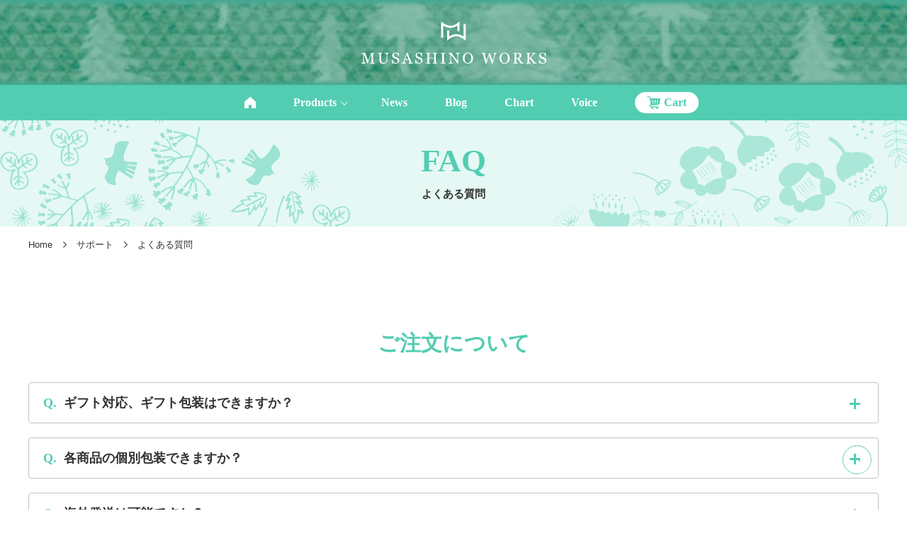

--- FILE ---
content_type: text/html
request_url: https://www.fragrance.co.jp/support/faq.html
body_size: 11380
content:
<!DOCTYPE html>
<html lang="ja">

<head>
  <meta charset="UTF-8" />
  <link rel="preconnect" href="https://fonts.googleapis.com" />
  <link rel="preconnect" href="https://fonts.gstatic.com" crossorigin />
  <link href="https://fonts.googleapis.com/css2?family=Noto+Sans+JP:wght@100;200;300;400;500;600;700;800;900&display=swap" rel="stylesheet" />
  <meta name="viewport" content="width=device-width, initial-scale=1.0" />

  <title>
    よくある質問 | 和の香り、日本の香水を開発製造するフレグランスメーカー「武蔵野ワークス」
  </title>

  <meta name="description" content="お客様からお寄せいただくよくある質問をまとめました。困ったときはこちらを参考に。" />
  <meta name="keywords" content="よくある質問,FAQ,Q&amp;A" />
  <link rel="icon" href="../favicon.ico" />
  <meta property="og:title" content="よくある質問 | 和の香り、日本の香水を開発製造するフレグランスメーカー「武蔵野ワークス」" />
  <meta property="og:type" content="article" />

  <meta property="og:url" content="https://www.fragrance.co.jp/" />
  <meta property="og:image" content="https://www.fragrance.co.jp/assets/images/common/ogp.jpg" />
  <meta property="og:site_name" content="和の香り、日本の香水を開発製造するフレグランスメーカー「武蔵野ワークス」" />
  <meta property="og:description" content="お客様からお寄せいただくよくある質問をまとめました。困ったときはこちらを参考に。" />
  <meta property="og:locale" content="ja_JP" />
  <meta name="twitter:card" content="summary_large_image" />
  <meta name="twitter:image" content="https://www.fragrance.co.jp/assets/images/common/ogp.jpg" />

  <!-- Adobe fonts -->
  <script>
    (function(d) {
      var config = {
          kitId: "rcm2nhg",
          scriptTimeout: 3000,
          async: true,
        },
        h = d.documentElement,
        t = setTimeout(function() {
          h.className =
            h.className.replace(/\bwf-loading\b/g, "") + " wf-inactive";
        }, config.scriptTimeout),
        tk = d.createElement("script"),
        f = false,
        s = d.getElementsByTagName("script")[0],
        a;
      h.className += " wf-loading";
      tk.src = "https://use.typekit.net/" + config.kitId + ".js";
      tk.async = true;
      tk.onload = tk.onreadystatechange = function() {
        a = this.readyState;
        if (f || (a && a != "complete" && a != "loaded")) return;
        f = true;
        clearTimeout(t);
        try {
          Typekit.load(config);
        } catch (e) {}
      };
      s.parentNode.insertBefore(tk, s);
    })(document);
  </script>
  <!-- /Adobe fonts -->
  <link rel="stylesheet" type="text/css" href="https://cdn.jsdelivr.net/npm/slick-carousel@1.8.1/slick/slick.css" />
  <script>
    setTimeout(function() {
      document.getElementsByTagName("html")[0].classList.add("loading-delay");
    }, 299);
  </script>
  <link rel="stylesheet" href="../assets/css/app.css">
</head>

<body>
  <div class="l-page">
    <header class="l-header p-header js-header">
      <div class="p-header-inner">
        <a href="../" class="p-header__logo">
          <img src="../assets/images/common/logo.svg" alt="" class="u-hidden-sp" />
          <img src="../assets/images/common/logo_sp.svg" alt="" class="u-hidden-pc" />
        </a>
        <!-- /p-header__navi -->
      </div>
      <!-- /p-header-inner -->

      <!-- ドロワーメニュー -->
      <div class="p-header__menu-wrapper">
        <nav class="p-header__menu">
          <ul class="p-header__menu-list">
            <li class="p-header__menu-item">
              <a href="../" class="p-header__menu-link u-hidden-tabsp"><img src="../assets/images/common/icon_home_white.svg" alt="" /></a>
              <a href="../" class="p-header__menu-link u-hidden-onlypc">Home</a>
            </li>

            <li class="p-header__menu-item has-child">
              <a href="" class="p-header__menu-link">Products</a>
              <ul class="p-header__menu-sublist --product">
                <li class="p-header__menu-sublist-item">
                  <a href="../products/" class="p-header__menu-sublist-link">製品TOP</a>
                </li>
                <li class="p-header__menu-sublist-item">
                  <a href="../products/25.html" class="p-header__menu-sublist-link">香水 25mL</a>
                </li>
                <li class="p-header__menu-sublist-item">
                  <a href="../products/4.html" class="p-header__menu-sublist-link">香水 4mL</a>
                </li>
                <li class="p-header__menu-sublist-item">
                  <a href="../products/100.html" class="p-header__menu-sublist-link">香水 100mL</a>
                </li>
                <li class="p-header__menu-sublist-item">
                  <a href="../products/solid.html" class="p-header__menu-sublist-link">練り香水</a>
                </li>
                <li class="p-header__menu-sublist-item">
                  <a href="../products/smist.html" class="p-header__menu-sublist-link">スリーピングミスト</a>
                </li>
                <li class="p-header__menu-sublist-item">
                  <a href="../products/betta.html" class="p-header__menu-sublist-link">ベタガード</a>
                </li>
                <li class="p-header__menu-sublist-item">
                  <a href="../products/others.html" class="p-header__menu-sublist-link">その他製品</a>
                </li>
                <li class="p-header__menu-sublist-item">
                  <a href="../products/discontinued.html" class="p-header__menu-sublist-link">廃盤香水リスト</a>
                </li>
                <li class="p-header__menu-sublist-item">
                  <a href="../products/ranking.html" class="p-header__menu-sublist-link">人気ランキング</a>
                </li>
              </ul>
              <!-- /p-header__menu-sublist -->
            </li>


            <li class="p-header__menu-item">
              <a href="https://www.fragrance.co.jp/news/" class="p-header__menu-link">News</a>
            </li>
            <li class="p-header__menu-item">
              <a href="https://www.fragrance.co.jp/editions/" class="p-header__menu-link">Blog</a>
            </li>
            <li class="p-header__menu-item">
              <a href="../chart/" class="p-header__menu-link">Chart</a>
            </li>
            <li class="p-header__menu-item">
              <a href="https://www.fragrance.co.jp/voice/" class="p-header__menu-link">Voice</a>
            </li>
            <li class="p-header__menu-item">
              <a href="https://mw2.fragrance.co.jp/cart.jsp" class="p-header__menu-link --cart" target="_blank" rel="noopener noreferrer">Cart</a>
            </li>
          </ul>
          <ul class="p-header__sns">
            <li>
              <a href="https://www.facebook.com/musashinoworks" class="p-header__sns-btn --fb" target="_blank" rel="noopener noreferrer">
                <img src="../assets/images/common/icon_fb_white.svg" alt="" />
              </a>
            </li>
            <li>
              <a href="https://x.com/musashinoworks" class="p-header__sns-btn --x" target="_blank" rel="noopener noreferrer">
                <img src="../assets/images/common/icon_x_white.svg" alt="" />
              </a>
            </li>
            <li>
              <a href="https://www.instagram.com/musashinoworks/" class="p-header__sns-btn --insta" target="_blank" rel="noopener noreferrer">
                <img src="../assets/images/common/icon_insta_white.svg" alt="" />
              </a>
            </li>
            <li>
              <a href="https://bsky.app/profile/fragrance.co.jp" class="p-header__sns-btn --bsky" target="_blank" rel="noopener noreferrer">
                <img src="../assets/images/common/icon_bsky_white.svg" alt="" />
              </a>
            </li>
            <li>
              <a href="https://taittsuu.com/users/musashinoworks/" class="p-header__sns-btn --taittsuu" target="_blank" rel="noopener noreferrer">
                <img src="../assets/images/common/icon_tai_white.svg" alt="" />
              </a>
            </li>
          </ul>
          <!-- /p-header__sns -->
        </nav>
      </div>
      <!-- /ドロワーメニュー -->

      <div class="p-header__sp">
        <a href="https://mw2.fragrance.co.jp/cart.jsp" class="p-header__cart" target="_blank" rel="noopener noreferrer"></a>

        <div class="p-header__ham">
          <div class="p-header__bars">
            <span class="p-header__bar p-header__bar--01"></span>
            <span class="p-header__bar p-header__bar--02"></span>
            <span class="p-header__bar p-header__bar--03"></span>
          </div>
        </div>
      </div>
      <!-- /p-header__sp -->
    </header>
    <main class="l-main">
      <section class="p-products__pagetitle c-pagetitle">
        <h2 class="c-pagetitle-ttl p-products__pagetitle-ttl">
          <p class="c-pagetitle--large">FAQ</p>
          <p class="c-pagetitle--small">よくある質問</p>
        </h2>
      </section>
      <!-- /p-products__pagetitle -->

      <nav class="p-products__breadcrumbs c-breadcrumbs inner">
        <ul>
          <li><a href="/">Home</a></li>
          <li><a href="../support/">サポート</a></li>
          <li>よくある質問</li>
        </ul>
      </nav>
      <!-- /p-products__breadcrumbs -->
      <section class="p-faq c-products__faq c-sec inner">
        <h3 class="c-subttl">ご注文について</h3>

        <dl class="c-faq__list js-accordion-area">
          <div class="c-faq__box">
            <dt class="c-faq__ttl js-ac-title">
              <span class="c-faq__q">Q.</span>ギフト対応、ギフト包装はできますか？
            </dt>
            <dd class="c-faq__ans c-txt js-ac-box">
              <p>
                ギフト対応、ギフト包装はできません。<br />
                贈り先への直送はトラブル多発のため、2020年よりお受けしない方針になりました。<br />
                贈り先への直送でない場合や贈り先様が事前に了解されている場合はおしらせください。<br />
                その場合は進めさせていただきますが、その場合でも明細書は同梱されます。プレゼント用包装は一律に行っておりません。
              </p>
            </dd>
          </div>
          <div class="c-faq__box">
            <dt class="c-faq__ttl js-ac-title">
              <span class="c-faq__q">Q.</span>各商品の個別包装できますか？
            </dt>
            <dd class="c-faq__ans c-txt js-ac-box">
              <p>
                個別包装は一律お断りしております。
              </p>
            </dd>
          </div>
          <div class="c-faq__box">
            <dt class="c-faq__ttl js-ac-title">
              <span class="c-faq__q">Q.</span>海外発送は可能ですか？
            </dt>
            <dd class="c-faq__ans c-txt js-ac-box">
              <p>
                海外発送は行っておりません。<br />
                アルコールを含む香水は航空輸送の禁制製品に指定されています。航空機の規制強化に伴い、EMSなど海外発送は全面休止となりました(2009年)。
              </p>
            </dd>
          </div>
          <div class="c-faq__box">
            <dt class="c-faq__ttl js-ac-title">
              <span class="c-faq__q">Q.</span>パンフなど同梱しないでほしい
            </dt>
            <dd class="c-faq__ans c-txt js-ac-box">
              <p>
                当社のパンフ(『プロダクトガイド』)はA4ペーパー2枚のミニパンフですが、ゴミになるなどの理由にて同梱を希望されない場合があります。<br />
                その場合はご注文時コメント欄にその旨ご記入ください。<br />
                記入があればなるべく同梱しないように努めます。<br />
                また明細書・注意書きなどは原則お入れしておりますことご了承ください。
              </p>
            </dd>
          </div>
          <div class="c-faq__box">
            <dt class="c-faq__ttl js-ac-title">
              <span class="c-faq__q">Q.</span>明細書を入れないでほしい
            </dt>
            <dd class="c-faq__ans c-txt js-ac-box">
              <p>
                明細書は必ず入ります。<br />
                プレゼントやギフトの場合、明細書の同梱を希望されないお客様がおられますが、当社ではプレゼントやギフトとして贈り先への直送そのものをお断りしております。
              </p>
            </dd>
          </div>
          <div class="c-faq__box">
            <dt class="c-faq__ttl js-ac-title">
              <span class="c-faq__q">Q.</span>明細メールが来ません
            </dt>
            <dd class="c-faq__ans c-txt js-ac-box">
              <p>
                明細メールが届かない原因は下記の原因が考えられます。
              </p>
              <p>
                (1) メールアドレスの間違い<br />
                (2) 携帯電話会社のスパム対策<br />
                (3) メールアドレスを提供している会社のスパム対策など
              </p>
              <p>
                明細メールが届かない場合はお知らせ下さい。<br />
                可能な範囲でお調べし対応しますが、多くの場合、対応方法がなくそのまま商品発送となりますことをご了承下さい。
              </p>
            </dd>
          </div>
          <div class="c-faq__box">
            <dt class="c-faq__ttl js-ac-title">
              <span class="c-faq__q">Q.</span>サンプルをいただけませんか？
            </dt>
            <dd class="c-faq__ans c-txt js-ac-box">
              <p>
                申し訳ございませんが準備しておりません。
              </p>
            </dd>
          </div>
          <div class="c-faq__box">
            <dt class="c-faq__ttl js-ac-title">
              <span class="c-faq__q">Q.</span>沖縄まで何日くらいで届きますか？
            </dt>
            <dd class="c-faq__ans c-txt js-ac-box">
              <p>
                沖縄への香水の配送は原料の一部であるアルコールが可燃物とされ航空輸送の規制対象です。<br />
                そのため船便での配送となり発送から到着まで１週間程度を要します。<br />
                商品の中でクリーム類は厳密には規制対象ではありませんが、当社からの配送は原則すべて船便での配送にしております。
              </p>
            </dd>
          </div>
          <div class="c-faq__box">
            <dt class="c-faq__ttl js-ac-title">
              <span class="c-faq__q">Q.</span>「ネコポス」で発送可能な上限金額は？
            </dt>
            <dd class="c-faq__ans c-txt js-ac-box">
              <p>
                商品の合計が「3,500円」までです。
              </p>
            </dd>
          </div>
          <div class="c-faq__box">
            <dt class="c-faq__ttl js-ac-title">
              <span class="c-faq__q">Q.</span>「ネコポス」と「宅急便」の違いは？
            </dt>
            <dd class="c-faq__ans c-txt js-ac-box">
              <p>
                当社の配送はすべてヤマト運輸さんに依頼しています。<br />
                「ネコポス」「宅急便」はともにヤマト運輸の配送サービス名です。<br />
                「ネコポス」はポスト投函型の配送でサイズ制限(高さ2.5cm、A4サイズ以内)があります。 お支払い方法として「代引き」が利用できません。<br />
                「宅急便」は手渡しで「代引き」が利用可能です。
              </p>
            </dd>
          </div>
          <div class="c-faq__box">
            <dt class="c-faq__ttl js-ac-title">
              <span class="c-faq__q">Q.</span>「銀行振込」で支払できますか？
            </dt>
            <dd class="c-faq__ans c-txt js-ac-box">
              <p>
                トラブルが多いため 2023年12月25日以降、お受けしない方針へと変更しました。
              </p>
            </dd>
          </div>
          <div class="c-faq__box">
            <dt class="c-faq__ttl js-ac-title">
              <span class="c-faq__q">Q.</span>クレジット決済エラーとなりました
            </dt>
            <dd class="c-faq__ans c-txt js-ac-box">
              <p>
                クレジット決済エラーは当社でも認知できますのでご連絡頂いても・頂かなくても当社より当日から翌営業日までに決済ページをメールにてご案内いたします。
              </p>
            </dd>
          </div>
          <div class="c-faq__box">
            <dt class="c-faq__ttl js-ac-title">
              <span class="c-faq__q">Q.</span>注文してどれくらいで届きますか？
            </dt>
            <dd class="c-faq__ans c-txt js-ac-box">
              <p>
                営業日の午前のご注文は当日から～翌日の間に発送されます。<br />
                営業日の午後のご注文や週末・祝日・祭日などのご注文はその分遅くなります。<br />
                （週末・祝日・祭日は原則、発送作業は休止しています）<br />
                発送から到着までの日数は本州で1日～2日、北海道・九州で2日、沖縄で7日程度（船便のため）です。
              </p>
            </dd>
          </div>
        </dl>

        <h3 class="c-subttl">ショップについて</h3>

        <dl class="c-faq__list js-accordion-area">
          <div class="c-faq__box">
            <dt class="c-faq__ttl js-ac-title">
              <span class="c-faq__q">Q.</span>お店で香りを確認したい
            </dt>
            <dd class="c-faq__ans c-txt js-ac-box">
              <p>
                当社は通販だけの営業を行っており店舗はございません。<br />
                そのためお店にて香りを確かめて頂ける機会はございません。
              </p>
            </dd>
          </div>
          <div class="c-faq__box">
            <dt class="c-faq__ttl js-ac-title">
              <span class="c-faq__q">Q.</span>工場見学はできますか？
            </dt>
            <dd class="c-faq__ans c-txt js-ac-box">
              <p>
                一般のお客様の見学はお受けしておりません（法人の取引先を除く）。
              </p>
              <p>
                商品の製造は別の化粧品会社さんにて委託されていること、また修学旅行や職業体験など教育機関からの見学や調香体験のご依頼も多く負担が大きいため、一律にお断りしております。
              </p>
            </dd>
          </div>
        </dl>

        <h3 class="c-subttl">使い方について</h3>

        <dl class="c-faq__list js-accordion-area">
          <div class="c-faq__box">
            <dt class="c-faq__ttl js-ac-title">
              <span class="c-faq__q">Q.</span>香水の中身を小瓶に移し変えは可能ですか？
            </dt>
            <dd class="c-faq__ans c-txt js-ac-box">
              <p>
                25mLフルボトル、4mLキューブボトルのスプレー部分はネジ式で取り外せます。<br />
                反時計回りに回して下さい。<br />
                小さなボトルは回しにくいのでゴム手袋をつけたりゴムをまいて回してみて下さい。
              </p>
            </dd>
          </div>
          <div class="c-faq__box">
            <dt class="c-faq__ttl js-ac-title">
              <span class="c-faq__q">Q.</span>古くなった香水はどうすれば良いですか？
            </dt>
            <dd class="c-faq__ans c-txt js-ac-box">
              <p>
                3年以内で使い切っていただくことを想定していますが、保存状態が良ければそれ以上ご使用可能な場合があります。<br />
                変色したり香調に変化をきたしていないかチェック下さい。<br />
                変色や香調変化がなければ肌にいきなりたくさん付けるのではなく、ほんのちょっと腕などに試し付けし確認してからご利用下さい。<br />
                危険を感じられる場合はお肌にではなくお風呂やお部屋のルームフレグランス的な使い方はどうでしょうか？
              </p>
            </dd>
          </div>
          <div class="c-faq__box">
            <dt class="c-faq__ttl js-ac-title">
              <span class="c-faq__q">Q.</span>香りの持続時間はどのくらいですか？
            </dt>
            <dd class="c-faq__ans c-txt js-ac-box">
              <p>
                弊社の香りは一般的な市販香水と比較して持続時間が短いでしょう。<br />
                なかには一時間位で消えてしまうというお客様の声もあります。<br />
                持続性を強くするためには持続性がある原料を使います。<br />
                しかし持続性がある原料は気分が悪くなったり頭が痛くなるものが多いのです。<br />
              </p>
              <p>
                香りの持続性と心地よさはある程度トレードオフの関係になっているため当社では心地よさを優先しています。<br />
                持続性や拡散性の強い香水を好まれる場合は他社さんの製品をご検討ください。
              </p>
            </dd>
          </div>
          <div class="c-faq__box">
            <dt class="c-faq__ttl js-ac-title">
              <span class="c-faq__q">Q.</span>香水の消費期限は？
            </dt>
            <dd class="c-faq__ans c-txt js-ac-box">
              <p>
                香水は化粧品の中では腐敗や酸化のリスクが比較的少ない化粧品です。<br />
                多くの水メーカーさんは通常の保管状態で3年以上を想定しています。<br />
                実際通常4～5年と言われたり10年以上経過しても使える場合もありますが、3年以上経過すると容器の方がダメになるケースが多いようです。<br />
                保管には直射日光や高温多湿な場所を避けて下さい。
              </p>
            </dd>
          </div>
          <div class="c-faq__box">
            <dt class="c-faq__ttl js-ac-title">
              <span class="c-faq__q">Q.</span>香水の付け方を教えてください
            </dt>
            <dd class="c-faq__ans c-txt js-ac-box">
              <p>
                香りは下から上へ匂い立つので下の方に着けるのが望ましいと思います。<br />
                足首、太股の裏、膝の裏、等々。<br />
                脈があるところは熱があり、香りが揮発しやすいのでその周辺が良いでしょう。<br />
                手首や耳の裏にもいいです。<br />
                ただし鼻の近くは要注意。鼻が嗅覚疲労を起こして香りの付け過ぎに自分が気付きにくくなります。
              </p>
              <p>
                直射日光がよくあたる部分も避けましょう。かぶれの原因になります。<br />
                肌の弱い方は香りを付けたコットンを下着に忍び込ませたりするのもよいでしょう。<br />
                匂い袋に香りを付けたりポケットチーフに付けて胸ポケットに入れる方法もあります（洋服に直接香りを付けると香りによっては何日も残り香が気になりますので要注意）。
              </p>
            </dd>
          </div>
          <div class="c-faq__box">
            <dt class="c-faq__ttl js-ac-title">
              <span class="c-faq__q">Q.</span>香水の保管方法を教えてください
            </dt>
            <dd class="c-faq__ans c-txt js-ac-box">
              <p>
                香水は化粧品の中で、防腐剤なしにもっとも長期保存が可能な製品です。<br />
                香料も基材のエタノール、腐敗するどころか通常、その原因となる細菌やウイルスを死滅させる殺菌効果が高いためです。<br />
                日本の平均的な室温でしたら香水は一般に冷蔵庫保管など必要ないと考えられます(アルコールフリー香水は除く)。<br />
                ただし直射日光や何か高温になる電気機器などの上などは避けてください。<br />
                また開封時期の件は数ヶ月程度では開封してもしなくてもなにも問題ないでしょう。
              </p>
            </dd>
          </div>
          <div class="c-faq__box">
            <dt class="c-faq__ttl js-ac-title">
              <span class="c-faq__q">Q.</span>分別廃棄、ボトルの材質はガラスですか？
            </dt>
            <dd class="c-faq__ans c-txt js-ac-box">
              <p>
                分別廃棄、ありがとうございます。<br />
                当社香水製品の本体はすべてガラスです。
              </p>
              <p>
                4mL・25mL：<br />
                本体 → ガラス<br />
                スプレー部分 → 金属とプラスティック
              </p>
            </dd>
          </div>
        </dl>

        <h3 class="c-subttl">商品について</h3>

        <dl class="c-faq__list js-accordion-area">
          <div class="c-faq__box">
            <dt class="c-faq__ttl js-ac-title">
              <span class="c-faq__q">Q.</span>人気ランキングを教えてください
            </dt>
            <dd class="c-faq__ans c-txt js-ac-box">
              <p>
                近年の集計は下記の通りです。<br />
                (1) 金木犀2015<br />
                (2) 沈丁花<br />
                (3) 白檀2019<br />
                (4) スノーミント<br />
                (5) 樹海
              </p>
            </dd>
          </div>
          <div class="c-faq__box">
            <dt class="c-faq__ttl js-ac-title">
              <span class="c-faq__q">Q.</span>いつもとは香りが違うように感じるのですが
            </dt>
            <dd class="c-faq__ans c-txt js-ac-box">
              <p>
                香水は数ヶ月から1年ほどで香りが微妙に変化しはじめます。変化の傾向として、シトラス系の香料(レモン、グレープフルーツなど)が新鮮さを少しずつ失うケースが多いです。<br />
                しかし香り全体が大きく変化することはありません。<br />
                そういう申し出があり返品いただいたことは何度かありますが、香りが変化していたという事例はございません。
              </p>
              <p>
                人の嗅覚は信頼性が乏しく非常に不安定です。<br />
                体調や状況によって香りを違って感じることが多々あります。<br />
                人の嗅覚の信頼性の乏しさが原因の可能性も推測されます。
              </p>
            </dd>
          </div>
          <div class="c-faq__box">
            <dt class="c-faq__ttl js-ac-title">
              <span class="c-faq__q">Q.</span>香りがしなくなることはありますか？
            </dt>
            <dd class="c-faq__ans c-txt js-ac-box">
              <p>
                香りがなくたった事例はございません。<br />
                まれに「香りがしない」というお客様からの問い合わせをいただきます。<br />
                返品していただき香りがなくなった事例はありませんし弱くなった事例もございません。<br />
                経時変化として香りが微妙に変化することはありますが、大きく変化したという事例もございません。<br />
              </p>
              <p>
                人の嗅覚は信頼性が乏しく非常に不安定です。<br />
                体調や状況によって香りを違って感じることが多々あります。<br />
                人の嗅覚の信頼性の乏しさが原因の可能性も推測されます。
              </p>
            </dd>
          </div>
          <div class="c-faq__box">
            <dt class="c-faq__ttl js-ac-title">
              <span class="c-faq__q">Q.</span>「柑橘系」と「蜜柑の花」の違いは？
            </dt>
            <dd class="c-faq__ans c-txt js-ac-box">
              <p>
                「柑橘系」と「蜜柑の花」はともにシトラスの香りですが、大きく違います。<br />
                「柑橘系」は主に果皮の香りです。とても爽やかです。<br />
                「蜜柑の花」は主にお花の香りです。シトラスの花は一般に清楚ながらフローラルでときにセクシーな香りです。
              </p>
            </dd>
          </div>
          <div class="c-faq__box">
            <dt class="c-faq__ttl js-ac-title">
              <span class="c-faq__q">Q.</span>ペットと香水について教えてください
            </dt>
            <dd class="c-faq__ans c-txt js-ac-box">
              <p>
                犬や猫のペットに関して、香りがどのように作用するか、科学的な知見はかなり乏しい状況です。<br />
                それらを研究している研究者も研究機関もあまり多くありません。<br />
                またコスメや香水には薬機法その他の規制がありますが、ペットに対してはありません。
              </p>
              <p>
                ペット用のコスメやシャンプーは法的には「雑貨」です。<br />
                香水に関して世界的にIFRAと呼ばれる自主規制機関があり、その組織の規制が、香水やフレグランスの原料に関してどんな原料をどれくらい使用してよいかなど、世界スタンダードを事実上策定しています。<br />
                しかしIFRAもペットに対する規制は設けていません。<br />
              </p>
              <p>
                当社製品でペットが病気になった、アレルギーになったといった事例はなくペットに対して毒性を発揮する成分は現状ないと推測しています。<br />
                しかし生物学的にヒトの嗅覚は非常に退化しており反面ペットのそれははるかに敏感です。<br />
                よってヒトが好む香水やフレグランスは動物には一般に辛いものがあるのではないかと思います。
              </p>
              <p>
                ご本人が香水を使用される際はペットの様子を観察しながら利用されることをおすすめします。<br />
                またペットに対して香水を使用するような行為はおすすめしません。<br />
                当社にも「ペット用香水」(ドギーパフューム)の製造を打診する企業などもありますが、ペットへの影響が不明なため、一律お断りしております。
              </p>
            </dd>
          </div>
          <div class="c-faq__box">
            <dt class="c-faq__ttl js-ac-title">
              <span class="c-faq__q">Q.</span>25mlと4ml、中身は同じですか？
            </dt>
            <dd class="c-faq__ans c-txt js-ac-box">
              <p>
                中身は同じです。<br />
                製造方法は中身を製造しそれを各サイズのボトルに分けますので同じものになります。<br />
                フルボトル25mLはスプレータイプで、比較的似た香りに感じられます。<br />
                スプレータイプでないミニボトル1mLなどは時として「違う中身」と感じられる方がおられます。<br />
                違う中身に感じられると多くの場合どのように説明しても信じてもらえませんが、中身は間違いなく同じです。
              </p>
            </dd>
          </div>
          <div class="c-faq__box">
            <dt class="c-faq__ttl js-ac-title">
              <span class="c-faq__q">Q.</span>オリジナルラベル貼付してほしい
            </dt>
            <dd class="c-faq__ans c-txt js-ac-box">
              <p>
                「自社オリジナル香水商品として」や「結婚式の引出物として」などの理由で、持込みラベルを当社製品に貼付して販売してほしいというご要望をいただくことがあります。<br />
                そのようなサービスはありません。
              </p>
            </dd>
          </div>
          <div class="c-faq__box">
            <dt class="c-faq__ttl js-ac-title">
              <span class="c-faq__q">Q.</span>香水瓶だけの販売はありますか？
            </dt>
            <dd class="c-faq__ans c-txt js-ac-box">
              <p>
                余って使用予定がないボトルを除き、空ボトルだけの販売は行っておりません。<br />
                当社ボトルの仕入れ先ボトルメーカーは開示可能です。<br />
                ご興味あれば仕入れ先をお知らせしますのでお問い合わせ下さい。
              </p>
            </dd>
          </div>
        </dl>

        <h3 class="c-subttl">探している香りについて</h3>

        <dl class="c-faq__list js-accordion-area">
          <div class="c-faq__box">
            <dt class="c-faq__ttl js-ac-title">
              <span class="c-faq__q">Q.</span>お花屋さんのような香りの香水はありますか？
            </dt>
            <dd class="c-faq__ans c-txt js-ac-box">
              <p>
                お花屋さんの香りの香水は少ないと思います。<br />
                理由は2つ。
              </p>
              <p>
                (1) 技術的に香水では厳しい<br />
                (2) 需要が少なく多くの香水ブランドは目指さない
              </p>
              <p>
              ブログ記事にまとめました → <a href="お花屋さんの香りの香水" style="color:#53cdb2;">お花屋さんの香りの香水</a></p>
            </dd>
          </div>
          <div class="c-faq__box">
            <dt class="c-faq__ttl js-ac-title">
              <span class="c-faq__q">Q.</span>ある香水に似た製品を探しています
            </dt>
            <dd class="c-faq__ans c-txt js-ac-box">
              <p>
                愛用されていた他社製品が廃盤になったなどの理由でその製品の香りに近い香水を探されている方からご質問をよくいただきます。<br />
                当社にはそのような香りはございません。
              </p>
              <p>
                世の中には有名ブランドのコピーやイミテーション製品があります。<br />
                コピーやイミテーション製品は「ざっくり似ているレベル」のモノから、ジェネリック医薬品のように高度な解析・分析を行い、忠実に再現されているものまであります。<br />
                しかし忠実に再現されたものでさえ同じではありませんし似た代替品を探されている方が満足する事例は少ないようです。
              </p>
              <p>
                他社製品・当社製品を問わず一般に廃盤になった香水と似た香りの香水を探されることはあきらめていただくしかありません。
              </p>
            </dd>
          </div>
          <div class="c-faq__box">
            <dt class="c-faq__ttl js-ac-title">
              <span class="c-faq__q">Q.</span>お線香の香りに近い香水を探しています
            </dt>
            <dd class="c-faq__ans c-txt js-ac-box">
              <p>
                当社の「白檀」「沈香」はお線香で使用される成分が配合されています。<br />
                ただし火を使うお線香と香水では香り方はだいぶん違います。
              </p>
            </dd>
          </div>
          <div class="c-faq__box">
            <dt class="c-faq__ttl js-ac-title">
              <span class="c-faq__q">Q.</span>メンズ香水はどれですか？
            </dt>
            <dd class="c-faq__ans c-txt js-ac-box">
              <p>
                当社製品はほぼ男女兼用です。<br />
                しかし甘くてフローラルが強すぎる香水は一般に男性は付けにくいと思いますので商品名や説明からその系統のものを避けて頂ければと思います。<br />
                ちなみに世間一般ではメンズ香水といえば下記が有名です。
              </p>
              <p>
                ・タバック・タイプ(葉巻タバコの香り)<br />
                ・レザー・タイプ(皮革の香り)<br />
                ・フゼア・タイプ(ラベンダーやオークモスなどハーバル)<br />
              </p>
              <p>
                この中で当社にはタバックやレザーはありません。<br />
                フゼアは「ポロヌプリ」がラベンダーを使用しているためややフゼアタイプと言えます。<br />
                当社で男性に人気の香りは下記です：
              </p>
              <p>
                ・「樹海」・・ウッディベースで柑橘系が香る。落ち着きのある爽やかさ<br />
                ・「柑橘系」・・シトラスが直線的に香る爽快さ<br />
                ・「白檀2019」・・サンダルウッドと墨の香り<br />
              </p>
            </dd>
          </div>
          <div class="c-faq__box">
            <dt class="c-faq__ttl js-ac-title">
              <span class="c-faq__q">Q.</span>廃盤になった製品の再販について
            </dt>
            <dd class="c-faq__ans c-txt js-ac-box">
              <p>
                廃盤商品はそれなりの理由があって廃盤となります。<br />
                当社に限らず、多くの香水製品は一度廃盤になると復活はほぼ不可能です。<br />
                中身の香りを別物または多少似ている程度で「復刻」として再販されるブランドさんもありますが、完全に同じ製品での復活は厳しいと思われます。<br />
                廃盤になったものは基本的に再販はないとお考え下さい。
              </p>
            </dd>
          </div>
          <div class="c-faq__box">
            <dt class="c-faq__ttl js-ac-title">
              <span class="c-faq__q">Q.</span>「○○の香り」を作ってください
            </dt>
            <dd class="c-faq__ans c-txt js-ac-box">
              <p>
                花の香りに関して様々なお花のご要望をいただいております。<br />
                しかし技術的な問題や商業的な理由で製品化までにはハードルが高くご要望にお応えできないものが大多数です。<br />
                このような状況ですが、ご希望がある場合はお知らせください。<br />
                お寄せいただいたものは社内ミーティングにて検討させていただきます。
              </p>
            </dd>
          </div>
        </dl>

        <h3 class="c-subttl">求人について</h3>

        <dl class="c-faq__list js-accordion-area">
          <div class="c-faq__box">
            <dt class="c-faq__ttl js-ac-title">
              <span class="c-faq__q">Q.</span>求人募集やアルバイトはありますか？
            </dt>
            <dd class="c-faq__ans c-txt js-ac-box">
              <p>
                2025年2月現在、求人募集は行っておりません。
              </p>
            </dd>
          </div>
          <div class="c-faq__box">
            <dt class="c-faq__ttl js-ac-title">
              <span class="c-faq__q">Q.</span>パフューマー育成セミナーはありますか？
            </dt>
            <dd class="c-faq__ans c-txt js-ac-box">
              <p>
                当社ではスクール事業は行っておりません。<br />
                調香師・パフューマー養成学校・教育機関は多くありませんが、日本にも海外(とくにフランス)にもあります。<br />
                それらの教育機関をご検討ください。<br />
                ※なお、初心者向けの調香セミナーを開催する場合があります。<br />
                開催する場合はメルマガやNewsにて案内いたします。
              </p>
            </dd>
          </div>
        </dl>
      </section>
    </main>
    <footer class="l-footer p-footer js-footer">
      <div class="p-footer-inner inner">
        <div class="p-footer__ttl">
          <a href="../" class="p-footer__logo">
            <img src="../assets/images/common/footer_logo.svg" alt="" />
          </a>

          <div class="p-footer__ttl-read">武蔵野ワークス</div>

          <ul class="p-footer__sns">
            <li>
              <a href="https://www.facebook.com/musashinoworks" class="p-footer__sns-btn --fb" target="_blank" rel="noopener noreferrer">
                <img src="../assets/images/common/icon_fb_white.svg" alt="" />
              </a>
            </li>
            <li>
              <a href="https://x.com/musashinoworks" class="p-footer__sns-btn --x" target="_blank" rel="noopener noreferrer">
                <img src="../assets/images/common/icon_x_white.svg" alt="" />
              </a>
            </li>
            <li>
              <a href="https://www.instagram.com/musashinoworks/" class="p-footer__sns-btn --insta" target="_blank" rel="noopener noreferrer">
                <img src="../assets/images/common/icon_insta_white.svg" alt="" />
              </a>
            </li>
            <li>
              <a href="https://bsky.app/profile/fragrance.co.jp" class="p-footer__sns-btn --bsky" target="_blank" rel="noopener noreferrer">
                <img src="../assets/images/common/icon_bsky_white.svg" alt="" />
              </a>
            </li>
            <li>
              <a href="https://taittsuu.com/users/musashinoworks/" class="p-footer__sns-btn --taittsuu" target="_blank" rel="noopener noreferrer">
                <img src="../assets/images/common/icon_tai_white.svg" alt="" />
              </a>
            </li>
          </ul>
          <!-- /p-footer__sns -->
        </div>

        <nav class="p-footer__menu">
          <ul class="p-footer__menu-list">
            <li class="p-footer__menu-item --product">
              取扱製品
              <ul class="p-footer__menu-sublist">
                <li class="p-footer__menu-sublist-item">
                  <a href="../products/" class="p-footer__menu-sublist-link">製品TOP</a>
                </li>
                <li class="p-footer__menu-sublist-item">
                  <a href="../products/25.html" class="p-footer__menu-sublist-link">香水 25mL</a>
                </li>
                <li class="p-footer__menu-sublist-item">
                  <a href="../products/4.html" class="p-footer__menu-sublist-link">香水 4mL</a>
                </li>
                <li class="p-footer__menu-sublist-item">
                  <a href="../products/100.html" class="p-footer__menu-sublist-link">香水 100mL</a>
                </li>
                <li class="p-footer__menu-sublist-item">
                  <a href="../products/solid.html" class="p-footer__menu-sublist-link">練り香水</a>
                </li>
                <li class="p-footer__menu-sublist-item">
                  <a href="../products/smist.html" class="p-footer__menu-sublist-link">スリーピングミスト</a>
                </li>
                <li class="p-footer__menu-sublist-item">
                  <a href="../products/betta.html" class="p-footer__menu-sublist-link">ベタガード</a>
                </li>
                <li class="p-footer__menu-sublist-item">
                  <a href="../products/others.html" class="p-footer__menu-sublist-link">その他製品</a>
                </li>
                <li class="p-footer__menu-sublist-item">
                  <a href="../products/discontinued.html" class="p-footer__menu-sublist-link">廃盤香水リスト</a>
                </li>
                <li class="p-footer__menu-sublist-item">
                  <a href="../products/ranking.html" class="p-footer__menu-sublist-link">人気ランキング</a>
                </li>
              </ul>
              <!-- /p-footer__menu-sublist -->
            </li>

            <li class="p-footer__menu-item --about">
              私たちについて
              <ul class="p-footer__menu-sublist">
                <li class="p-footer__menu-sublist-item">
                  <a href="../about/" class="p-footer__menu-sublist-link">武蔵野ワークスとは</a>
                </li>
                <li class="p-footer__menu-sublist-item">
                  <a href="../about/company.html" class="p-footer__menu-sublist-link">会社概要</a>
                </li>
                <li class="p-footer__menu-sublist-item">
                  <a href="../about/sns_staff.html" class="p-footer__menu-sublist-link">SNS担当紹介</a>
                </li>
              </ul>
              <!-- /p-footer__menu-sublist -->
            </li>

            <li class="p-footer__menu-item --contents">
              お役立ちコンテンツ
              <ul class="p-footer__menu-sublist">
                <li class="p-footer__menu-sublist-item">
                  <a href="https://www.fragrance.co.jp/voice/" class="p-footer__menu-sublist-link">感想・レビュー (Voice)</a>
                </li>
                <li class="p-footer__menu-sublist-item">
                  <a href="../howto/" class="p-footer__menu-sublist-link">香水入門 (How to)</a>
                </li>
                <li class="p-footer__menu-sublist-item">
                  <a href="../chart/" class="p-footer__menu-sublist-link">香りのチャート (Chart)</a>
                </li>
              </ul>
              <!-- /p-footer__menu-sublist -->
            </li>

            <li class="p-footer__menu-item --news">
              情報コンテンツ
              <ul class="p-footer__menu-sublist">
                <li class="p-footer__menu-sublist-item">
                  <a href="https://www.fragrance.co.jp/news/" class="p-footer__menu-sublist-link">News</a>
                </li>
                <li class="p-footer__menu-sublist-item">
                  <a href="https://www.fragrance.co.jp/editions/" class="p-footer__menu-sublist-link">Blog</a>
                </li>
                <li class="p-footer__menu-sublist-item">
                  <a href="https://www.fragrance.co.jp/dm/" class="p-footer__menu-sublist-link">メルマガ</a>
                </li>
              </ul>
              <!-- /p-footer__menu-sublist -->
            </li>

            <li class="p-footer__menu-item --support">
              サポート
              <ul class="p-footer__menu-sublist">
                <li class="p-footer__menu-sublist-item">
                  <a href="../support/" class="p-footer__menu-sublist-link">サポートTOP</a>
                </li>
                <li class="p-footer__menu-sublist-item">
                  <a href="../support/guide.html" class="p-footer__menu-sublist-link">お買い物ガイド</a>
                </li>
                <li class="p-footer__menu-sublist-item">
                  <a href="../support/faq.html" class="p-footer__menu-sublist-link">よくある質問</a>
                </li>
                <li class="p-footer__menu-sublist-item">
                  <a href="../support/sitemap.html" class="p-footer__menu-sublist-link">サイトマップ</a>
                </li>
                <li class="p-footer__menu-sublist-item">
                  <a href="../support/contact.html" class="p-footer__menu-sublist-link">お問い合わせ</a>
                </li>
              </ul>
              <!-- /p-footer__menu-sublist -->
            </li>

            <li class="p-footer__menu-item --others">
              その他
              <ul class="p-footer__menu-sublist">
                <li class="p-footer__menu-sublist-item">
                  <a href="../others/rawmaterials.html" class="p-footer__menu-sublist-link">原材料ポリシー</a>
                </li>
                <li class="p-footer__menu-sublist-item">
                  <a href="../others/medicinlaw.html" class="p-footer__menu-sublist-link">薬機法に基づく表示</a>
                </li>
                <li class="p-footer__menu-sublist-item">
                  <a href="../others/privacyporicy.html" class="p-footer__menu-sublist-link">プライバシーポリシー</a>
                </li>
              </ul>
              <!-- /p-footer__menu-sublist -->
            </li>
          </ul>
        </nav>
        <!-- /p-footer__menu -->

        <div class="p-footer__copyright">&copy; Musashino Works</div>
      </div>
      <!-- /p-footer-inner -->

      <section class="p-totop inner">
        <a href="#" class="p-totop__link"></a>
      </section>
    </footer>
  </div>
  <!-- /l-page -->
  <script src="https://ajax.googleapis.com/ajax/libs/jquery/3.7.1/jquery.min.js"></script>

  <script src="https://ajaxzip3.github.io/ajaxzip3.js"></script>

  <script type="text/javascript" src="https://cdn.jsdelivr.net/npm/slick-carousel@1.8.1/slick/slick.min.js"></script>
  <script type="text/javascript" src="../assets/js/app.js"></script>

</body>

</html>

--- FILE ---
content_type: text/css
request_url: https://www.fragrance.co.jp/assets/css/app.css
body_size: 14524
content:


/* ------------------------------
2025/10/24 Fri
# PC用・スマホ用画像切り分け方法 */

.pc {display:block;}
.sp {display:none;}
/* ########### 768px以下 ########### */
@media only screen and (max-width: 768px) {
.pc {display:none;}
.sp {display:block;}}


/* 2025/04/25 support/contact.htmlが表示されないというトラブル報告あり。調べると「app.css」の「html{visibility:hidden}」が原因に見える「visible」へ */

@charset "UTF-8";a,abbr,acronym,address,applet,article,aside,audio,b,big,blockquote,body,canvas,caption,center,cite,code,dd,del,details,dfn,div,dl,dt,em,embed,fieldset,figcaption,figure,footer,form,h1,h2,h3,h4,h5,h6,header,hgroup,html,i,iframe,img,ins,kbd,label,legend,li,mark,menu,nav,object,ol,output,p,pre,q,ruby,s,samp,section,small,span,strike,strong,sub,summary,sup,table,tbody,td,tfoot,th,thead,time,tr,tt,u,ul,var,video{margin:0;padding:0;border:0;font-size:100%;font:inherit;vertical-align:baseline;text-decoration:none}

article,aside,details,figcaption,figure,footer,header,hgroup,menu,nav,section{display:block}

body{line-height:1;overflow:hidden}

ol,ul{list-style:none}

blockquote,q{quotes:none}

blockquote:after,blockquote:before,q:after,q:before{content:"";content:none}

table{border-collapse:collapse;border-spacing:0}

main{display:block}

html{font-size:62.5%;overflow:auto}

*{box-sizing:border-box;-webkit-appearance:none;box-shadow:none;padding:0;border:none;border-radius:0;outline:none;background:none}

img{width:100%;height:auto;display:block}

*{box-sizing:border-box;-webkit-appearance:none;box-shadow:none;padding:0;border:none;border-radius:0;outline:none;background:none;font-family:游ゴシック体,Yu Gothic,YuGothic,ヒラギノ角ゴ Pro,Hiragino Kaku Gothic Pro,メイリオ,Meiryo,sans-serif}

body{font-family:游ゴシック体,YuGothic,游ゴシック Medium,Yu Gothic Medium,游ゴシック,Yu Gothic,メイリオ,sans-serif}

@font-face{font-family:YuGothicM;font-weight:400;src:local("YuGothic-Medium"),local("Yu Gothic Medium"),local("YuGothic-Regular")}

@font-face{font-family:YuGothicM;font-weight:700;src:local("YoGothic-Bold"),local("Yu Gothic")}

img{max-width:100%;height:auto;display:block}

a,area,button,[role=button],input:not([type=range]),label,select,summary,textarea{-ms-touch-action:manipulation;touch-action:manipulation}

*{font-family:source-han-sans-japanese,sans-serif;font-size:1.5rem;word-break:normal!important;line-break:strict;word-wrap:break-word;overflow-wrap:break-word}

body{font-family:source-han-sans-japanese,sans-serif;line-height:1.8;font-size:1.5rem;word-break:break-all;color:#333}

a{text-decoration:none;transition:.3s;color:#333}

a:hover{opacity:.6}

.link{text-decoration:underline}

li,ul{list-style:none}

html{visibility:visible}

html.wf-active,html.loading-delay{visibility:visible}

body.fixed{width:100%;height:100%;position:fixed}

.js-header{position:fixed;transition:.5s;top:0;left:0}

.js-header.UpMove{transform:translateY(-100%)}

.inner{width:100%;max-width:1200px;margin-right:auto;margin-left:auto}

@media screen and (max-width: 1200px){.inner{padding-left:30px;padding-right:30px}

.inner.--nest{padding-left:0;padding-right:0}

}

@media screen and (max-width: 768px){.inner{padding-left:20px;padding-right:20px}

}

.l-page{padding-top:1px;margin-top:-1px;display:block;position:relative}

.l-main{position:relative;padding-top:170px;transition:.5s}

@media screen and (max-width: 1024px){.l-main{padding-top:120px}

}

@media screen and (max-width: 768px){.l-main{padding-top:60px}

}

.fadeUp{animation-name:fadeUpAnime;animation-duration:1.2s;animation-fill-mode:forwards;opacity:0}

@keyframes fadeUpAnime{0%{opacity:0;transform:translateY(50px)}

to{opacity:1;transform:translateY(0)}

}

.fadeUpTrigger{opacity:0}

.fadeIn{animation-name:fadeInAnime;animation-duration:1.2s;animation-fill-mode:forwards;opacity:0}

@keyframes fadeInAnime{0%{opacity:0}

to{opacity:1}

}

.fadeInTrigger{opacity:0}

.c-breadcrumbs ul{display:flex}

.c-breadcrumbs ul li{height:50px;display:flex;align-items:center;justify-content:center;margin-right:34px;font-size:1.3rem}

.c-breadcrumbs ul li a{position:relative;width:100%;height:100%;display:flex;align-items:center;justify-content:center}

.c-breadcrumbs ul li a:after{position:absolute;content:"";margin-left:10px;background:url(../../assets/images/common/icon_arrow_black.svg) no-repeat center center;background-size:contain;width:9px;height:5px;transform:rotate(-90deg);top:23px;right:-22px}

@media screen and (max-width: 768px){.c-breadcrumbs{padding-right:0}

.c-breadcrumbs ul{width:auto;overflow-x:scroll}

.c-breadcrumbs ul li{height:30px;font-size:1.2rem;margin-right:24px;white-space:nowrap}

.c-breadcrumbs ul li a{white-space:nowrap}

.c-breadcrumbs ul li a:after{top:14px;right:-15px}

}

.c-btn{width:220px;height:50px;border:1px solid #53cdb2;border-radius:25px;color:#53cdb2;display:flex;justify-content:center;align-items:center;line-height:initial;font-family:source-han-serif-japanese,serif;font-weight:600;line-height:1;font-size:1.5rem;position:relative;background-color:#fff;margin-left:auto;margin-right:auto}

.c-btn:hover{opacity:1;background-color:#53cdb2;color:#fff}

.c-btn:after{position:absolute;content:"";width:7px;height:10px;background:url(../../assets/images/common/icon_btn_arrow_green.svg) no-repeat center center;display:block;top:50%;right:20px;transform:translateY(-50%)}

.c-btn:hover:after{background:url(../../assets/images/common/icon_btn_arrow_white.svg) no-repeat center center}

.c-btn.--cart{width:300px;height:70px;border:1px solid #ff9900;border-radius:35px;color:#fff;font-size:2.2rem;position:relative;background-color:#f90;padding-left:45px;cursor:pointer;transition:.2s}

.c-btn.--cart:hover{color:#f90;background-color:#fff}

.c-btn.--cart:before{position:absolute;content:"";width:26px;height:24px;top:calc(50% - 12px);left:60px;background:url(../../assets/images/common/icon_cart_white.svg) no-repeat center center;background-size:contain}

.c-btn.--cart:hover:before{background:url(../../assets/images/common/icon_cart_orange.svg) no-repeat center center}

.c-btn.--cart:after{content:none}

.c-btn.--back,.c-btn.--next{width:180px;margin-left:unset;margin-right:unset}

.c-btn.--back:after{left:20px;transform:translateY(-50%) rotate(180deg)}

@media screen and (max-width: 768px){.c-btn.--cart{width:250px;height:60px;border-radius:30px;font-size:1.8rem;padding-left:30px}

.c-btn.--cart:before{left:45px}

.c-btn.--back,.c-btn.--next{width:130px}

}

.c-bgcolor{background-color:#e5f8f4}

.c-red{color:#d31619}

.c-green{color:#53cdb2}

.c-ttl{display:flex;flex-direction:column;align-items:center;justify-content:center;font-family:source-han-serif-japanese,serif;font-weight:600;line-height:1}

.c-ttl--large{display:block;font-size:4.5rem;color:#53cdb2;position:relative}

.c-ttl--large.--jp{font-size:3.5rem}

.c-ttl--large:before,.c-ttl--large:after{content:"";position:absolute;width:53px;height:1px;background:url(../../assets/images/common/ttl_line.svg) no-repeat center center;background-size:contain;top:calc(50% + -0px)}

.c-ttl--large:before{left:-77px}

.c-ttl--large:after{right:-77px}

.c-ttl--small{margin-top:18px;font-weight:400;font-size:1.8rem}

.c-ttl--small.--jp{font-size:1.5rem}

.c-min{font-family:source-han-serif-japanese,serif;font-weight:600}

.c-subttl{font-family:source-han-serif-japanese,serif;font-weight:600;line-height:1;font-size:3rem;color:#53cdb2}

.c-mdttl{font-family:source-han-serif-japanese,serif;font-weight:600;line-height:1.8;font-size:2.5rem}

.c-lowttl{font-family:source-han-serif-japanese,serif;font-weight:600;line-height:1.8;font-size:2rem;color:#53cdb2}

@media screen and (max-width: 768px){.c-ttl--large{font-size:3rem}

.c-ttl--large.--jp{font-size:2.5rem}

.c-ttl--large:before{left:-69px}

.c-ttl--large:after{right:-69px}

.c-ttl--small{margin-top:12px}

.c-ttl--small.--jp{font-size:1.3rem}

.c-subttl{font-size:2.2rem}

.c-mdttl{font-size:2rem}

.c-lowttl{font-size:1.8rem}

}

.c-sec{padding-top:100px}

.c-sec:last-of-type{padding-bottom:100px}

.c-sec.--top{padding-bottom:100px}

@media screen and (max-width: 768px){.c-sec{padding-top:50px}

.c-sec:last-of-type{padding-bottom:50px}

.c-sec.--top{padding-bottom:50px}

}

.c-pagetitle{width:100%;height:150px;padding-top:35px;background-image:url(../../assets/images/common/lower_hd_bg_left.png),url(../../assets/images/common/lower_hd_bg_right.png);background-repeat:no-repeat,no-repeat;background-position:left calc(50% - 400px) top 0,right calc(50% - 400px) top 0;background-size:contain,contain;background-color:#e5f8f4;transition:.2s}

.c-pagetitle-ttl{margin-left:auto;margin-right:auto;display:flex;flex-direction:column;align-items:center;justify-content:center;font-family:source-han-serif-japanese,serif;font-weight:600;line-height:1}

.c-pagetitle--large{font-size:4.5rem;color:#53cdb2}

.c-pagetitle--small{margin-top:17px;font-size:1.5rem}

@media screen and (min-width: 1240px){.c-pagetitle{background-position:left top,right top}

}

@media screen and (max-width: 1024px){.c-pagetitle{background-position:left calc(50% - 400px) top 0,right calc(50% - 380px) top 0}

}

@media screen and (max-width: 768px){.c-pagetitle{height:100px;padding-top:20px;background-image:url(../../assets/images/common/lower_hd_bg_left_sp.png),url(../../assets/images/common/lower_hd_bg_right_sp.png);background-position:left top,right top}

.c-pagetitle--large{font-size:3rem}

.c-pagetitle--small{margin-top:13px}

}

.c-marker{background:linear-gradient(transparent 70%,#ff3 70%)}

.c-smarker{background:linear-gradient(transparent 70%,#ff3 70%);font-weight:700}

.c-strong{font-weight:700}

.c-notice{font-weight:700;color:#c00}

.c-note,.c-attention{color:#c00}

.c-memo{font-size:1.3rem}

.c-mini{font-size:1.2rem}

.c-tbl{border-top:1px solid #ccc;border-left:1px solid #ccc}

.c-tbl th,.c-tbl td{border-bottom:1px solid #ccc;border-right:1px solid #ccc;padding:12px 20px 13px}

.c-tbl th{font-weight:700;background-color:#efefef;text-align:left}

.c-tbl-wrap{display:block;padding-bottom:20px}

.c-tbl-wrap .c-tbl{min-width:100%}

.c-tbl.--stripe tr:nth-child(odd){background-color:#fafafa}

.c-tbl.--business{border-top:none;border-left:none;width:100%}

.c-tbl.--business th,.c-tbl.--business td{border-right:none;padding:24px 30px}

.c-tbl.--business th{width:250px;border-bottom:1px solid #53cdb2;background-color:#e5f8f4}

.c-tbl.--business tr:first-child>th{border-top:1px solid #53cdb2}

.c-tbl.--business tr:first-child>td{border-top:1px solid #ccc}

.c-nolinetbl tr th,.c-nolinetbl tr td{padding:0 10px!important;border:none!important;width:auto!important}

@media screen and (max-width: 1024px){.c-tbl-wrap.--large{padding-right:30px;width:calc(50% + 50vw);overflow-x:scroll;padding-left:0}

.c-tbl-wrap.--large .c-tbl{width:1160px}

.c-tbl.--business th{width:200px}

}

@media screen and (max-width: 768px){.c-tbl th,.c-tbl td{padding:7px 10px 10px 16px}

.c-tbl-wrap{padding-right:20px}

.c-tbl-wrap.--small{padding-right:30px;width:calc(50% + 50vw);overflow-x:scroll;padding-left:0}

.c-tbl-wrap.--small .c-tbl{min-width:450px}

.c-tbl.--business{border-bottom:1px solid #ccc}

.c-tbl.--business>tbody>tr{display:flex;flex-direction:column}

.c-tbl.--business th,.c-tbl.--business td{width:100%;padding:9px 16px}

.c-tbl.--business th{border-top:1px solid #53cdb2;border-bottom:none}

.c-tbl.--business td{border-top:1px solid #ccc;border-bottom:none}

.c-nolinetbl tr td:first-child{padding-left:0!important}

}

.c-normallist{padding-left:25px}

.c-normallist li{list-style:disc}

.c-products-attention{margin-bottom:100px;color:#c00}

.c-products__list{display:grid;grid-template-columns:repeat(2,1fr);grid-template-rows:repeat(auto-fill,1fr);gap:50px}

.c-products__list li{display:flex;justify-content:space-between;align-items:flex-start}

.c-products__list li a{display:block}

.c-products__list-img-wrap{width:200px;height:250px;overflow:hidden}

.c-products__list-img-wrap .c-products__list-img{width:auto;height:100%;object-fit:cover;margin:0 auto}

.c-products__list-img{width:200px}

.c-products__list-detail{width:calc(100% - 230px);position:relative}

.c-products__list-ttl{margin-top:5px}

.c-products__list-ttl-name,.c-products__list-ttl-small{font-family:source-han-serif-japanese,serif;font-weight:600;line-height:1;color:#53cdb2}

.c-products__list-ttl-name{font-size:2.2rem}

.c-products__list-ttl-small{font-size:1.3rem;margin-left:5px}

.c-products__list-ttl-catch{margin-top:20px}

.c-products__list-num{margin-top:10px}

.c-products__list-price{margin-top:8px}

.c-products__list-price-num{font-size:2rem;font-weight:700}

.c-products__list-price-yen{font-size:1.5rem;font-weight:700}

.c-products__list-price-tax{font-size:1.3rem;margin-left:12px}

.c-products__list-reuse{position:relative}

.c-products__list-resuse-mark{position:absolute;width:60px;left:176px;top:-43px}

.c-products__list-attention{color:#c00}

.c-products__list select{margin-top:10px;border:1px solid #ccc;height:auto;width:auto;-webkit-appearance:auto;appearance:auto;padding:3px 25px 3px 10px}

.c-products__list select option{border:1px solid #ccc}

.c-products__cart{position:fixed;width:300px;height:70px;bottom:50px;left:calc(50% - 150px);z-index:50;margin-left:auto;margin-right:auto}

.c-products__about-img{width:100%}

.c-products__about-list{margin-top:60px;display:grid;grid-template-rows:repeat(2,auto);grid-template-columns:repeat(2,1fr);gap:50px}

.c-products__about-list>li{padding:50px;border:1px solid #53cdb2;display:flex;flex-direction:column;align-items:center;justify-content:flex-start}

.c-products__about-list>li img{width:auto;height:100px}

.c-products__about-list-ttl,.c-products__about-list-subttl{font-family:source-han-serif-japanese,serif;font-weight:600;line-height:1}

.c-products__about-list-ttl{margin-top:47px;color:#53cdb2;font-size:3rem}

.c-products__about-list-subttl{margin-top:27px;font-size:2.2rem}

.c-products__about-list-txt{margin-top:25px;width:100%}

.c-products__about-list-txt+.c-products__about-list-txt{margin-top:18px}

.c-products__about-btn{margin-top:60px}

.c-products__movie{width:640px;height:360px;margin-left:auto;margin-right:auto}

.c-products__movie iframe{width:100%;height:100%}

@media screen and (max-width: 1024px){.c-products__list{grid-template-columns:repeat(1,1fr);grid-template-rows:repeat(auto-fill,1fr)}

.c-products__about-list{max-width:575px;width:100%;margin-left:auto;margin-right:auto;grid-template-rows:repeat(4,auto);grid-template-columns:repeat(1,1fr)}

}

@media screen and (max-width: 768px){.c-products-attention{margin-bottom:50px}

.c-products__list{gap:30px}

.c-products__list-img-wrap{width:120px;height:150px}

.c-products__list-img{width:120px}

.c-products__list-detail{width:calc(100% - 140px)}

.c-products__list-ttl-name{font-size:1.8rem}

.c-products__list-ttl-small{font-size:1rem;margin-left:0}

.c-products__list-ttl-catch{margin-top:10px;font-size:1.3rem}

.c-products__list-num{margin-top:3px;font-size:1.3rem}

.c-products__list-price{margin-top:0}

.c-products__list-price-num{font-size:1.8rem}

.c-products__list-price-yen{font-size:1.3rem}

.c-products__list-price-tax{font-size:1rem;margin-left:9px}

.c-products__list-resuse-mark{width:40px;left:125px;top:-40px}

.c-products__list-attention,.c-products__list select{font-size:1.3rem}

.c-products__cart{width:250px;height:60px;bottom:30px;left:calc(50% - 125px)}

.c-products__about-list{margin-top:35px;gap:20px}

.c-products__about-list>li{padding:30px 18px 15px}

.c-products__about-list-ttl{margin-top:17px;font-size:2.5rem}

.c-products__about-list-subttl{margin-top:17px;font-size:1.8rem}

.c-products__about-list-txt{margin-top:12px}

.c-products__about-list-txt+.c-products__about-list-txt{margin-top:10px}

.c-products__about-btn{margin-top:35px}

.p-products__lower.c-products__faq .c-ttl{margin-bottom:25px}

.c-products__movie{max-width:340px;width:100%;height:190px}

}

.c-products__navi ul{width:100%;display:grid;grid-template-rows:repeat(1,1fr);grid-template-columns:repeat(4,1fr);gap:13px;justify-content:space-between}

.c-products__navi ul li{border:1px solid #53cdb2;border-radius:5px;overflow:hidden}

.c-products__navi ul li a{background-color:#fff;color:#53cdb2;display:flex;align-items:center;padding:0 20px;position:relative;height:50px;width:100%;font-family:source-han-serif-japanese,serif;font-weight:600;line-height:1}

.c-products__navi ul li a:after{content:"";position:absolute;width:7px;height:10px;top:calc(50% - 5px);right:20px;background:url(../../assets/images/common/icon_btn_arrow_green.svg) no-repeat center center;background-size:contain}

.c-products__navi a.is-active,.c-products__navi a:hover{opacity:1;background-color:#53cdb2;color:#fff}

.c-products__navi a.is-active{pointer-events:none}

.c-products__navi a.is-active:after,.c-products__navi a:hover:after{background:url(../../assets/images/common/icon_btn_arrow_white.svg) no-repeat center center;background-size:contain}

.c-products__about-navi{margin-top:30px;background-color:#e5f8f4;padding:30px}

.c-products__about-navi ul{grid-template-columns:repeat(5,1fr)}

@media screen and (max-width: 1024px){.c-products__navi ul,.c-products__about-navi ul{grid-template-rows:repeat(2,1fr);grid-template-columns:repeat(3,1fr)}

}

@media screen and (max-width: 768px){.c-products__navi ul{border-top:1px solid #53cdb2;border-left:1px solid #53cdb2;grid-template-rows:repeat(2,1fr);grid-template-columns:repeat(2,1fr);gap:0}

.c-products__navi ul li{border-top:none;border-left:none;border-radius:0}

.c-products__navi ul li a{padding:0 5px 0 13px;height:38px;font-size:1.3rem}

.c-products__navi ul li a:after{content:none}

.c-products__about-navi{border:none;margin-top:15px;padding:15px}

.c-products__about-navi ul{grid-template-rows:repeat(3,1fr);grid-template-columns:repeat(2,1fr)}

}

.c-products__campaign{text-align:center;padding-bottom:10px}

.c-products__campaign-img{margin-bottom:56px}

.c-products__campaign .c-subttl{margin-top:40px}

.c-products__campaign-date{margin-top:20px;font-size:2.2rem}

.c-products__campaign-info{margin-top:23px;font-size:1.8rem}

.c-products__campaign .c-note{margin-top:20px}

@media screen and (max-width: 768px){.c-products__campaign{padding-bottom:5px}

.c-products__campaign-img{margin-bottom:40px}

.c-products__campaign .c-subttl{margin-top:25px}

.c-products__campaign-date{margin-top:15px;font-size:1.8rem}

.c-products__campaign-info{margin-top:15px;font-size:1.5rem;width:100%;text-align:left}

.c-products__campaign .c-note{margin-top:15px;font-size:1.3rem;width:100%;text-align:left}

}

.c-products__contents .c-ttl{margin-bottom:80px}

.c-products__contents .c-ttl--small{font-size:1.5rem!important}

.c-products__contents .c-mdttl{margin-top:45px}

.c-products__contents .c-lowttl{margin-top:26px}

.c-products__contents .c-products__contents-boxlist{margin-top:30px;margin-bottom:20px;background-color:#f5f5f5;padding:20px 30px 20px 45px}

.c-products__contents>p{margin-top:15px}

.c-products__contents .c-tbl{margin-top:20px;width:100%}

.c-products__contents .c-tbl th{width:300px}

.c-products__contents .c-tbl td{width:calc(100% - 300px)}

.c-products__contents-btn{margin-top:80px;display:flex;justify-content:center;gap:20px}

@media screen and (max-width: 1024px){.c-products__contents .c-tbl th{width:200px}

.c-products__contents .c-tbl td{width:calc(100% - 200px)}

}

@media screen and (max-width: 768px){.c-products__contents{margin-top:10px}

.c-products__contents .c-ttl{margin-bottom:25px!important}

.c-products__contents .c-ttl--small{font-size:1.3rem!important;margin-top:15px}

.c-products__contents .c-mdttl{margin-top:20px}

.c-products__contents .c-lowttl{margin-top:16px}

.c-products__contents .c-products__contents-boxlist{margin-top:20px;margin-bottom:15px;background-color:#f5f5f5;padding:16px 25px 15px 45px}

.c-products__contents>p{margin-top:10px}

.c-products__contents .c-tbl th{width:130px}

.c-products__contents .c-tbl td{width:calc(100% - 130px)}

.c-products__contents .c-tbl .c-normallist{padding-left:20px}

.c-products__contents-btn{margin-top:40px;gap:10px}

}

.c-faq__list{margin-top:20px}

.c-faq__box{background-color:#fff;border-radius:4px;overflow:hidden;border:1px solid #c3c3c3}

.c-faq__box:not(:last-child){margin-bottom:20px}

.c-faq__ttl{padding:12px 20px;position:relative;cursor:pointer;font-size:1.8rem;transition:.2s;font-family:source-han-serif-japanese,serif;font-weight:600}

.c-faq__ttl:hover{color:#53cdb2}

.c-faq__ttl:before,.c-faq__ttl:after{display:block;content:"";background-color:#53cdb2;position:absolute;width:15px;height:3px;top:28px;right:25px;opacity:1;transition:.8s}

.c-faq__ttl:before{width:3px;height:15px;top:22px;right:31px}

.open .c-faq__ttl:after{transform:rotate(180deg)}

.open .c-faq__ttl:before{opacity:0;transform:rotate(180deg)}

.c-faq__q{display:inline;color:#53cdb2;padding-right:10px;font-size:1.8rem;font-weight:700}

.c-faq__ans{display:none;padding:0 20px;position:relative;margin-right:50px;margin-bottom:20px}

.c-faq__ans p{padding-left:30px;display:block}

.c-faq__ans p+p{margin-top:1.5rem}

.c-faq__ans img{width:auto}

.c-faq__ans a{margin-top:2rem;margin-bottom:2rem}

@media screen and (max-width: 768px){.c-faq__list{margin-top:10px}

.c-faq__box:not(:last-child){margin-bottom:10px}

.c-faq__ttl{display:flex;padding:8px 43px 8px 15px;font-size:1.6rem}

.c-faq__ttl:before,.c-faq__ttl:after{top:20px;right:15px}

.c-faq__ttl:before{top:14px;right:21px}

.c-faq__q{padding-right:8px;font-size:1.6rem}

.c-faq__ans{padding:0 0 0 15px;margin-left:15px;margin-right:25px}

.c-faq__ans p{padding-left:10px}

}

.c-box{display:flex;justify-content:space-between;align-items:flex-start;flex-wrap:wrap;gap:60px}

.c-box__all{width:100%}

.c-clear{clear:both}

@media screen and (max-width: 1024px){.c-box{flex-direction:column;align-items:center;gap:50px}

.c-box__left,.c-box__right{width:100%}

}

@media screen and (max-width: 768px){.c-box{gap:30px}

}

.p-header{width:100%;background-color:#277c6a;background-image:url(../../assets/images/common/header_bg.jpg);background-repeat:repeat-x;background-size:auto 120px;background-position:center top;z-index:999;display:flex;flex-direction:column;align-items:center;justify-content:center}

.p-header-inner{width:calc(100% - 80px);height:120px;display:flex;justify-content:center;align-items:center;transition:.2s}

.p-header__logo{display:block}

.p-header__logo img{width:261px;height:auto;transition:.2s}

.p-header__menu-wrapper{width:100%;background-color:#53cdb2;transition:.2s}

.p-header__menu{margin-left:auto;margin-right:auto;width:100%;max-width:1230px;display:flex;flex-direction:column}

.p-header__menu-list{display:flex;justify-content:center;align-items:center;height:50px;margin-left:50px}

.p-header__menu-item{height:100%}

.p-header__menu-item:not(:first-child){padding-left:53px;transition:.2s}

.p-header__menu-link{display:flex;justify-content:center;align-items:center;width:100%;height:100%;text-align:center;color:#fff;font-size:1.6rem;font-family:source-han-serif-japanese,serif;font-weight:600}

.p-header__menu-item.has-child{position:relative;margin-right:10px}

.p-header__menu-item.has-child:before{content:"";position:absolute;right:-12px;top:45%;display:block;width:6px;height:6px;border-bottom:1px solid #fff;border-right:1px solid #fff;transform:rotate(45deg) translateY(-50%);z-index:20}

li.has-child:hover>ul,li.has-child:active>ul{visibility:visible;opacity:1}

.p-header__menu-sublist-item{position:relative;width:100%}

.p-header__menu-sublist-link{height:37px;line-height:37px;display:block;transition:all .3s;color:#fff;font-size:1.3rem}

.p-header__tel,.p-header__reservation,.p-header__ham{display:none}

@media screen and (min-width: 1024px){.p-header__menu-item>.--cart{width:90px;height:30px;border-radius:15px;margin-top:10px;background-color:#fff;color:#53cdb2;line-height:1.5;position:relative;padding-left:25px}

.p-header__menu-item>.--cart:before{content:"";position:absolute;width:20px;height:18px;background:url(../../assets/images/common/icon_cart_green.svg) no-repeat center center;background-size:contain;left:16px}

.p-header__menu-item>.--others{display:none}

.p-header__menu-item.--mailmagazine{display:none}

.p-header__menu-sublist{background-color:#333;display:block;z-index:4;position:fixed;left:50%;top:170px;width:100%;transform:translate(-50%);max-width:1100px;margin-left:auto;margin-right:auto;visibility:hidden;opacity:0;transition:all .3s;padding-top:25px;padding-bottom:25px;display:grid;justify-content:center;justify-items:center;gap:0px 0}

.p-header__menu-sublist.--product{grid-template-columns:repeat(7,150px);grid-template-rows:repeat(2,100px)}

.p-header__menu-sublist.--product .p-header__menu-sublist-item:first-child{border-right:1px solid #999;grid-row:span 2}

.p-header__menu-sublist.--about{grid-template-columns:repeat(3,150px);grid-template-rows:repeat(1,100px)}

.p-header__menu-sublist.--support{grid-template-columns:repeat(5,150px);grid-template-rows:repeat(1,100px)}

.p-header__menu-sublist.--support .p-header__menu-sublist-item:first-child{border-right:1px solid #999}

.p-header__menu-sublist:before{content:"";position:absolute;z-index:-1;top:0;left:calc(50% - 50vw);width:100vw;height:100%;display:block;background-color:#333}

.p-header__menu-sublist-item{display:flex;flex-direction:column;align-items:center;justify-content:center}

.p-header__menu-sublist-link{width:100%;height:100%;text-align:center;padding-top:50px;display:flex;flex-direction:column;align-items:center;justify-content:center}

.--product>li:nth-child(1) .p-header__menu-sublist-link{height:100px}

.--product>li:nth-child(1) .p-header__menu-sublist-link{background:url(../../assets/images/common/btn_pro_ico00.svg) no-repeat top center;background-size:50px}

.--product>li:nth-child(2) .p-header__menu-sublist-link{background:url(../../assets/images/common/btn_pro_ico01.svg) no-repeat top center;background-size:50px}

.--product>li:nth-child(3) .p-header__menu-sublist-link{background:url(../../assets/images/common/btn_pro_ico02.svg) no-repeat top center;background-size:50px}

.--product>li:nth-child(4) .p-header__menu-sublist-link{background:url(../../assets/images/common/btn_pro_ico03.svg) no-repeat top center;background-size:50px}

.--product>li:nth-child(5) .p-header__menu-sublist-link{background:url(../../assets/images/common/btn_pro_ico04.svg) no-repeat top center;background-size:50px}

.--product>li:nth-child(6) .p-header__menu-sublist-link{background:url(../../assets/images/common/btn_pro_ico05.svg) no-repeat top center;background-size:50px}

.--product>li:nth-child(7) .p-header__menu-sublist-link{background:url(../../assets/images/common/btn_pro_ico06.svg) no-repeat top center;background-size:50px}

.--product>li:nth-child(8) .p-header__menu-sublist-link{background:url(../../assets/images/common/btn_pro_ico07.svg) no-repeat top center;background-size:50px}

.--product>li:nth-child(9) .p-header__menu-sublist-link{background:url(../../assets/images/common/btn_pro_ico08.svg) no-repeat top center;background-size:50px}

.--product>li:nth-child(10) .p-header__menu-sublist-link{background:url(../../assets/images/common/btn_pro_ico09.svg) no-repeat top center;background-size:50px}

.--about>li:nth-child(1) .p-header__menu-sublist-link{background:url(../../assets/images/common/btn_about_ico00.svg) no-repeat top center;background-size:50px}

.--about>li:nth-child(2) .p-header__menu-sublist-link{background:url(../../assets/images/common/btn_about_ico01.svg) no-repeat top center;background-size:50px}

.--about>li:nth-child(3) .p-header__menu-sublist-link{background:url(../../assets/images/common/btn_about_ico02.svg) no-repeat top center;background-size:50px}

.--support>li:nth-child(1) .p-header__menu-sublist-link{background:url(../../assets/images/common/btn_support_ico00.svg) no-repeat top center;background-size:50px}

.--support>li:nth-child(2) .p-header__menu-sublist-link{background:url(../../assets/images/common/btn_support_ico01.svg) no-repeat top center;background-size:50px}

.--support>li:nth-child(3) .p-header__menu-sublist-link{background:url(../../assets/images/common/btn_support_ico02.svg) no-repeat top center;background-size:50px}

.--support>li:nth-child(4) .p-header__menu-sublist-link{background:url(../../assets/images/common/btn_support_ico03.svg) no-repeat top center;background-size:50px}

.--support>li:nth-child(5) .p-header__menu-sublist-link{background:url(../../assets/images/common/btn_support_ico04.svg) no-repeat top center;background-size:50px}

.p-header__sns{display:none}

}

@media screen and (max-width: 1024px){.p-header{justify-content:center;padding-right:0;flex-direction:row}

.p-header-inner{width:calc(100% - 130px);padding-left:130px}

.p-header__menu-wrapper{position:fixed;top:120px;right:-100%;width:100%;height:100%;background-color:#333;z-index:999;margin-top:0;transition:.5s;opacity:0;overflow:scroll;padding-bottom:100px;padding-top:0}

.p-header__menu-wrapper.is-open{display:block;right:0;opacity:1;min-height:500px}

.p-header__menu{flex-direction:column;padding:40px 30px 100px}

.p-header__menu-list{margin-top:0;flex-direction:column;height:auto;margin-left:0;border-top:solid 1px #bababa}

.p-header__menu-item{width:100%}

.p-header__menu-item:not(:first-child){padding-left:0}

.p-header__menu-link{font-size:1.5rem;text-align:left;padding-left:15px;position:relative;height:45px;line-height:45px;border-bottom:solid 1px #c3c3c3;justify-content:left}

.p-header__menu-sublist-link:after,.p-header__menu-link:after{content:"";position:absolute;right:14px;top:50%;display:block;width:6px;height:6px;border-top:1px solid #fff;border-right:1px solid #fff;transform:rotate(45deg) translateY(-50%)}

.p-header__menu-item.has-child{margin-right:0}

.p-header__menu-item.has-child.active .p-header__menu-link{border-bottom:none}

.p-header__menu-item.has-child .p-header__menu-link:after{right:8px;transform:rotate(135deg) translateY(50%);transition:.3s}

.p-header__menu-item.has-child.active .p-header__menu-link:after{right:10px;transform:rotate(-45deg) translateY(0)}

.p-header__menu-item.has-child:before{content:none}

.p-header__menu-sublist{display:block;position:relative;left:0;top:0;width:100%;visibility:visible;opacity:1;display:none;transition:none;background:none;padding-top:0;padding-bottom:18px;border-bottom:solid 1px #c3c3c3}

.p-header__menu-sublist-link{height:34px;line-height:35px;padding-left:39px;position:relative;background-color:inherit}

.p-header__menu-sublist-link:before{content:"";position:absolute;left:16px;top:50%;width:15px;height:1px;background-color:#c3c3c3}

.p-header__sns{margin-top:40px;height:20px;display:flex;justify-content:center}

.p-header__sns li{width:40px}

.p-header__sns li a{width:100%;height:100%;display:block}

.p-header__sns li a img{width:auto;height:20px;margin-left:auto;margin-right:auto}

.p-header__sp{display:flex;justify-content:space-between;align-items:center;width:130px;padding-right:30px}

.p-header__cart{display:flex;align-items:center;justify-content:center;width:28px;height:27px;border-radius:5px;position:relative;background:url(../../assets/images/common/icon_cart_white.svg) no-repeat center center;background-size:contain}

.p-header__ham{align-items:center;justify-content:center;flex-direction:column;z-index:9999;display:flex;width:28px;height:19px;border-radius:5px;position:relative}

.p-header__ham:hover{cursor:pointer}

.p-header__ham.is-open .p-header__bar--01{width:28px;top:50%;transform:translateY(-50%) rotate(-45deg)}

.p-header__ham.is-open .p-header__bar--02{width:28px;bottom:50%;transform:translateY(-50%) rotate(45deg)}

.p-header__ham.is-open .p-header__bar--03{opacity:0}

.p-header__bars{position:relative;width:28px;height:19px;transition:.2s}

.p-header__bars:hover{opacity:.6}

.p-header__ham.is-open .p-header__bars{width:28px;height:28px}

.p-header__bar{position:absolute;left:0;background-color:#fff;height:3px;transition:.3s;width:28px}

.p-header__bar--01{top:0}

.p-header__bar--02{top:50%;transform:translateY(-1px)}

.p-header__bar--03{bottom:0}

}

@media screen and (max-width: 768px){.p-header{background-size:auto 60px}

.p-header-inner{width:calc(100% - 104px);height:60px;padding-left:20px;justify-content:left}

.p-header__logo img{width:145px}

.p-header__menu-wrapper{top:60px}

.p-header__menu{padding-left:20px;padding-right:20px}

.p-header__sp{padding-right:20px;width:100px}

}

.p-footer{background-color:#333;color:#fff;padding-top:80px;padding-bottom:70px;position:relative;width:100%}

.p-footer a{color:#fff}

.p-footer-inner{display:flex;justify-content:space-between;flex-wrap:wrap}

.p-footer__ttl{width:270px;display:flex;flex-direction:column;justify-content:flex-start;align-items:center}

.p-footer__logo{display:block;width:173px}

.p-footer__ttl-read{text-align:center;margin-top:27px;font-family:source-han-serif-japanese,serif;font-weight:600;font-size:1.6rem}

.p-footer__sns{margin-top:45px;height:20px;display:flex;justify-content:center}

.p-footer__sns li{width:38px}

.p-footer__sns li a{width:100%;height:100%;display:block}

.p-footer__sns li a img{width:auto;height:20px;margin-left:auto;margin-right:auto}

.p-footer__menu{width:calc(100% - 370px)}

.p-footer__menu-list{display:grid;grid-template-areas:"box_product box_about box_news box_others" "box_product box_contents box_support box_support";grid-template-columns:repeat(4,160px);grid-template-rows:repeat(2,auto);grid-column-gap:50px;grid-row-gap:30px}

.p-footer__menu-item{display:block;width:150px;font-size:1.6rem;color:#53cdb2;font-family:source-han-serif-japanese,serif;font-weight:600;line-height:1}

.p-footer__menu-item.--product{grid-area:box_product}

.p-footer__menu-item.--about{grid-area:box_about}

.p-footer__menu-item.--contents{grid-area:box_contents}

.p-footer__menu-item.--news{grid-area:box_news}

.p-footer__menu-item.--support{grid-area:box_support}

.p-footer__menu-item.--others{grid-area:box_others}

.p-footer__menu-sublist{border-left:1px solid #53cdb2;width:160px;margin-top:20px}

.p-footer__menu-sublist-link{font-family:source-han-sans-japanese,sans-serif;font-weight:400;color:#fff;font-size:1.3rem;padding-left:20px;display:block;width:100%;height:100%}

.p-footer__menu-sublist-item:not(:first-child){margin-top:18px}

.p-footer__copyright{margin-top:70px;width:100%;font-size:1.3rem;text-align:center;font-family:source-han-serif-japanese,serif}

.p-totop{z-index:1;position:fixed;height:42px;bottom:50px;max-width:unset}

.p-totop__link{position:absolute;bottom:0;right:50px;width:42px;height:42px;border-radius:50%;display:block;background:url(../../assets/images/common/icon_totop_green.svg) no-repeat center center;transition:.2s}

@media screen and (max-width: 1200px){.p-totop__link{right:30px}

}

@media screen and (max-width: 1024px){.p-footer-inner{flex-direction:column;align-items:center}

.p-footer__ttl{flex-direction:column}

.p-footer__menu{margin-top:80px;width:100%}

.p-footer__menu-list{max-width:740px;margin-left:auto;margin-right:auto;flex-wrap:wrap;justify-content:center;grid-template-columns:repeat(4,185px);grid-column-gap:0px}

.p-footer__menu-item{width:185px}

.p-footer__menu-link{line-height:1;margin-left:0;margin-bottom:25px;display:block}

.p-totop__link{right:30px}

}

@media screen and (max-width: 768px){.p-footer{padding-top:40px;padding-bottom:30px}

.p-footer__ttl-read{margin-top:17px}

.p-footer__sns{margin-top:25px}

.p-footer__menu{margin-top:40px}

.p-footer__menu-list{max-width:380px;grid-template-areas:"box_product  box_news" "box_product box_support" "box_about box_others" "box_contents box_others";grid-template-columns:repeat(2,1fr);grid-template-rows:repeat(4,auto);grid-column-gap:0px;grid-row-gap:25px}

.p-footer__menu-item{max-width:170px;width:100%}

.p-footer__menu-sublist-item:not(:first-child){margin-top:11px}

.p-footer__copyright{margin-top:30px}

.p-totop__link{right:20px}

}

.p-top__mv{max-width:1500px}

.p-top__mv a{width:100%;height:100%;display:block}

.p-top__mv a:hover{opacity:1}

@media screen and (min-width: 1024px){.p-top__mv{padding:50px}

}

@media screen and (max-width: 1024px){.p-top__mv{padding-left:0;padding-right:0}

}

@media screen and (max-width: 768px){.p-top__mv{padding-left:0;padding-right:0}

}

.p-top__about{text-align:center;position:relative}

.p-top__about:before,.p-top__about:after{content:"";position:absolute;z-index:-1}

.p-top__about:before{width:243px;height:446px;background-image:url(../../assets/images/top/about_bg_left.png);background-size:contain;background-position:center center;background-repeat:no-repeat;top:80px;left:0}

.p-top__about:after{width:255px;height:475px;background-image:url(../../assets/images/top/about_bg_right.png);background-size:contain;background-position:center center;background-repeat:no-repeat;top:90px;right:-25px}

.p-top__about-read{margin-top:50px;font-size:2.5rem;letter-spacing:.5rem}

.p-top__about-txt{margin-top:23px;font-size:1.8rem;line-height:2.77;font-weight:400}

.p-top__about-btn{margin-top:60px;margin-bottom:50px}

@media screen and (max-width: 1024px){.p-top__about:before{left:-64px}

.p-top__about:after{right:-68px}

.p-top__about-btn{margin-top:40px}

}

@media screen and (max-width: 768px){.p-top__about:before{background-image:url(../../assets/images/top/about_bg_left_sp.png);width:82px;height:324px;left:0;background-position:right center;background-size:cover}

.p-top__about:after{background-image:url(../../assets/images/top/about_bg_right_sp.png);width:89px;height:325px;top:83px;right:0;background-position:left center;background-size:cover}

.p-top__about-read{margin-top:35px;font-size:2rem;line-height:1.8;letter-spacing:.4rem}

.p-top__about-txt{margin-top:20px;font-size:1.5rem;line-height:2.6}

.p-top__about-btn{margin-top:30px;margin-bottom:0}

}

.p-top__products{position:relative;z-index:1}

.p-top__products:before,.p-top__products:after{content:"";position:absolute;width:100%;height:190px;z-index:-1;aspect-ratio:1;background-color:#53cdb2;opacity:.1}

.p-top__products:before{top:0;clip-path:polygon(0 0,100% 0,0 190px)}

.p-top__products:after{bottom:0;clip-path:polygon(100% 0,100% 190px,0 190px)}

.p-top__products-box{margin-top:60px;display:flex;justify-content:space-between;align-items:flex-start}

.p-top__products-img{width:690px;margin-left:-120px;margin-right:50px}

.p-top__products-detail{width:580px;min-width:580px;max-width:580px}

.p-top__products-detail-ttl{font-size:2.2rem;text-align:center}

.p-top__products-list{margin-top:35px;display:grid;grid-template-rows:repeat(2,1fr);grid-template-columns:repeat(3,1fr);gap:20px}

.p-top__products-list li a{height:180px;display:block;background-color:#fff;border-radius:8px;box-shadow:0 0 10px #0071604d;display:flex;flex-direction:column;align-items:center;justify-content:center;font-family:source-han-serif-japanese,serif;font-weight:600;line-height:1}

.p-top__products-list li a img{width:90px}

.p-top__products-list-name{margin-top:16px;font-size:1.3rem;color:#53cdb2}

.p-top__products-list-type{margin-top:10px}

.p-top__products-btn{margin-top:60px}

@media screen and (max-width: 1024px){.p-top__products:before,.p-top__products:after{height:260px}

.p-top__products:before{clip-path:polygon(0 0,100% 0,0 260px)}

.p-top__products:after{clip-path:polygon(100% 0,100% 260px,0 260px)}

.p-top__products-box{flex-direction:column;align-items:center}

.p-top__products-img{margin-left:0;margin-right:0}

.p-top__products-detail{margin-top:50px;width:100%}

}

@media screen and (max-width: 768px){.p-top__products{padding-top:50px}

.p-top__products:before,.p-top__products:after{height:214px}

.p-top__products:before{clip-path:polygon(0 0,100% 0,0 214px)}

.p-top__products:after{clip-path:polygon(100% 0,100% 214px,0 214px)}

.p-top__products-box{margin-top:30px}

.p-top__products-img{width:340px}

.p-top__products-detail{margin-top:25px}

.p-top__products-detail-ttl{font-size:1.8rem;line-height:1.75}

.p-top__products-list{margin-top:20px;max-width:340px;margin-left:auto;margin-right:auto;grid-template-rows:repeat(3,1fr);grid-template-columns:repeat(2,1fr)}

.p-top__products-btn{margin-top:40px}

.p-top__products-list-type{font-size:1.3rem}

}

.p-top__ranking{padding-top:70px;overflow:visible}

.p-top__ranking-ttl .c-ttl--large{font-size:3.5rem}

.p-top__ranking-list-wrap{display:block;padding-bottom:20px;padding-left:22px;padding-right:30px;width:calc(50% + 50vw)}

.p-top__ranking-list{margin-top:65px;display:flex;justify-content:space-between;align-items:flex-start;width:1160px}

.p-top__ranking-list li{width:160px;position:relative}

.p-top__ranking-list li:before{content:"";position:absolute;width:35px;height:25px;top:-16px;left:50%;transform:translate(-50%);display:flex;align-items:center;justify-content:center;text-align:center;line-height:1;font-weight:700;color:#fff;z-index:2}

.p-top__ranking-list li:nth-child(1):before{content:"1";background:url(../../assets/images/top/ranking_gold.svg) no-repeat center center;background-size:contain}

.p-top__ranking-list li:nth-child(2):before{content:"2";background:url(../../assets/images/top/ranking_silver.svg) no-repeat center center;background-size:contain}

.p-top__ranking-list li:nth-child(3):before{content:"3";background:url(../../assets/images/top/ranking_bronz.svg) no-repeat center center;background-size:contain}

.p-top__ranking-list li:nth-child(n+4):before{background-color:#53cdb2;border-radius:50px;top:-14px;width:27px;height:27px}

.p-top__ranking-list li:nth-child(4):before{content:"4"}

.p-top__ranking-list li:nth-child(5):before{content:"5"}

.p-top__ranking-list li:nth-child(6):before{content:"6"}

.p-top__ranking-list li a{width:100%;height:100%;display:block}

.p-top__ranking-list li a p{padding-top:10px;text-align:center;font-family:source-han-serif-japanese,serif;font-weight:600}

.p-top__ranking-img{width:100%}

.p-top__ranking-btn{margin-top:34px}

@media screen and (max-width: 1024px){.p-top__ranking-list-wrap{overflow-x:scroll;padding-left:0}

.p-top__ranking-btn{margin-top:54px}

}

@media screen and (max-width: 768px){.p-top__ranking{padding-top:50px;padding-bottom:10px}

.p-top__ranking-ttl .c-ttl--large{font-size:2.5rem}

.p-top__ranking-list-wrap{padding-right:20px}

.p-top__ranking-list{margin-top:46px;width:820px}

.p-top__ranking-list li{width:120px}

.p-top__ranking-list li a p{padding-top:5px;font-size:1.3rem}

.p-top__ranking-btn{margin-top:40px}

}

.p-top__contents-list{margin-top:60px;display:grid;grid-template-rows:repeat(1,1fr);grid-template-columns:repeat(3,1fr);gap:30px}

.p-top__contents-list li a{border-radius:10px;box-shadow:0 0 10px #0071604d;width:100%;height:100%;display:flex;flex-direction:column;align-items:center;justify-content:space-between;overflow:hidden;position:relative;z-index:1}

.p-top__contents-list-img{width:100%}

.p-top__contents-list-icon{width:60px;margin-top:-30px;z-index:3}

.p-top__contents-list-ttl{margin-top:10px;display:flex;justify-content:center;align-items:baseline;gap:20px;font-family:source-han-serif-japanese,serif;font-weight:600;line-height:1}

.p-top__contents-list-ttl-large{color:#53cdb2;font-size:3rem}

.p-top__contents-list-ttl-small{font-size:1.5rem}

.p-top__contents-list-txt{line-height:1.8;padding:30px}

@media screen and (max-width: 1024px){.p-top__contents-list{grid-template-rows:repeat(2,1fr);grid-template-columns:repeat(2,1fr)}

}

@media screen and (max-width: 768px){.p-top__contents-list{grid-template-rows:repeat(3,1fr);grid-template-columns:repeat(1,1fr)}

}

.p-top__information{margin-top:70px}

.p-top__information-ttl .c-ttl--large{font-size:3.5rem}

.p-top__information-list{margin-top:50px;display:grid;grid-template-rows:repeat(1,1fr);grid-template-columns:repeat(4,1fr);gap:20px}

.p-top__information-list li a{border-radius:10px;box-shadow:0 0 10px #0071604d;width:100%;height:100%;display:flex;flex-direction:column;align-items:center;justify-content:space-between;position:relative;z-index:1;font-family:source-han-serif-japanese,serif;font-weight:600;line-height:1;padding:30px}

.p-top__information-list li a img{position:absolute;width:30px;top:-15px;left:calc(50% - 15px)}

.p-top__information-link-large{color:#53cdb2;font-size:2.8rem}

.p-top__information-link-small{font-size:1.5rem;margin-top:10px}

@media screen and (max-width: 1024px){.p-top__information-list{max-width:590px;width:100%;margin-left:auto;margin-right:auto;grid-template-rows:repeat(2,1fr);grid-template-columns:repeat(2,1fr);gap:40px 20px}

}

@media screen and (max-width: 768px){.p-top__information{margin-top:50px}

.p-top__information-ttl .c-ttl--large{font-size:2.5rem}

.p-top__information-list{max-width:340px}

.p-top__information-list li a{padding:20px}

.p-top__information-list li:nth-child(3) .p-top__information-link-large{font-size:1.8rem}

.p-top__information-link-large{font-size:2.5rem}

.p-top__information-link-small{font-size:1.3rem}

}

.p-topimages__contents-read{text-align:center}

.p-topimages__contents-read a{color:#36c}

.p-topimages__contents-box{display:flex;flex-direction:column;align-items:center;margin-top:100px}

.p-topimages__contents-box img{max-width:640px;width:100%}

.p-topimages__contents-name{margin-top:20px;font-family:source-han-serif-japanese,serif;font-weight:600}

.p-topimages__contents-name .--large{font-size:2.5rem;margin-right:5px}

.p-topimages__contents-txt{margin-top:12px;width:100%;max-width:640px}

.p-topimages__contents-link{margin-top:25px;display:flex;justify-content:center;gap:20px}

.p-topimages__contents-link li a{width:20px;height:20px}

@media screen and (max-width: 768px){.p-topimages__contents{padding-top:40px}

.p-topimages__contents-read{text-align:left}

.p-topimages__contents-box{margin-top:50px}

.p-topimages__contents-name{margin-top:10px}

.p-topimages__contents-name .--large{font-size:2rem}

.p-topimages__contents-txt{margin-top:5px}

.p-topimages__contents-link{margin-top:10px}

}

.p-products__top-read{margin-top:87px}

.p-products__top-read-ttl{font-size:3rem;text-align:center}

.p-products__top-read-txt{margin-top:20px}

.p-products__top-list{margin-top:60px;display:grid;grid-template-rows:repeat(3,1fr);grid-template-columns:repeat(3,1fr);gap:50px 30px}

.p-products__top-list li a{border-radius:10px;box-shadow:0 0 10px #0071604d;width:100%;height:100%;display:flex;flex-direction:column;align-items:center;overflow:hidden;position:relative;z-index:1}

.p-products__top-list-img{width:100%}

.p-products__top-list-icon{width:60px;margin-top:-30px;z-index:3}

.p-products__top-list-txt{padding:16px 30px 27px;display:flex;flex-direction:column;justify-content:center;align-items:center;text-align:center}

.p-products__top-list-type{margin-top:8px;font-family:source-han-serif-japanese,serif;font-weight:600;line-height:1;color:#53cdb2;font-size:1.8rem}

.p-products__top-list-name{font-family:source-han-serif-japanese,serif;font-weight:600;line-height:1;color:#53cdb2;font-size:3rem}

.p-products__top-list-type+.p-products__top-list-name{margin-top:8px}

.p-products__top-list-jp{margin-top:18px;font-family:source-han-serif-japanese,serif;font-weight:600;line-height:1}

.p-products__top-list-note{margin-top:20px;text-align:left}

@media screen and (max-width: 1024px){.p-products__top-list{margin-top:50px;grid-template-rows:repeat(5,auto);grid-template-columns:repeat(2,1fr)}

}

@media screen and (max-width: 768px){.p-products__top-read{margin-top:37px}

.p-products__top-read-ttl{font-size:2.2rem;text-align:left}

.p-products__top-list{margin-top:22px;grid-template-rows:repeat(9,auto);grid-template-columns:1fr;gap:30px}

.p-products__top-list-txt{padding:10px 20px 17px}

.p-products__top-list-type{margin-top:5px;font-size:1.5rem}

.p-products__top-list-name{font-size:2.5rem}

.p-products__top-list-type+.p-products__top-list-name{margin-top:5px}

.p-products__top-list-jp{margin-top:12px;font-size:1.3rem}

.p-products__top-list-note{margin-top:13px;font-size:1.3rem}

}

.p-products__lower .c-ttl{margin-bottom:60px}

@media screen and (max-width: 768px){.p-products__lower .c-ttl{margin-bottom:36px}

.p-products__lower .c-ttl--large:before,.p-products__lower .c-ttl--large:after{content:none}

}

.p-products__lower.--discontinued_cause{padding-bottom:10px}

.p-products__lower.--discontinued_cause .c-ttl{margin-bottom:50px}

.p-products__lower.--discontinued_cause .c-ttl--small{font-size:1.8rem}

.p-products__lower.--discontinued_cause>p{margin-top:13px}

.p-products__lower.--discontinued_cause>p+p{margin-top:17px}

.p-products__lower.--discontinued_cause .c-mdttl{margin-top:45px;font-size:2.2rem}

@media screen and (max-width: 768px){.p-products__lower.--discontinued_cause{padding-bottom:10px}

.p-products__lower.--discontinued_cause .c-ttl{margin-bottom:27px}

.p-products__lower.--discontinued_cause .c-ttl--small{font-size:1.3rem;margin-top:15px}

.p-products__lower.--discontinued_cause>p{margin-top:10px;line-height:1.75}

.p-products__lower.--discontinued_cause>p+p{margin-top:12px}

.p-products__lower.--discontinued_cause .c-mdttl{margin-top:20px;font-size:2rem}

}

.p-products__lower.--ranking .c-ttl--small{font-size:1.5rem}

.p-products__cloud{margin-top:50px;display:flex;align-items:flex-start;width:100%}

.p-products__cloud-face{margin-top:3px;margin-left:25px;width:41px}

.p-products__cloud-txt{margin-left:35px;background-color:#e5f8f4;padding:17px 25px;border-radius:8px;position:relative;width:inherit}

.p-products__cloud-txt:before{content:"";position:absolute;width:0;height:0;border-style:solid;border-width:10px 20px 10px 0;border-color:transparent #e5f8f4 transparent transparent;top:15px;left:-19px}

.p-products__ranking-list-wrap{display:block;padding-bottom:20px;padding-left:22px;padding-right:30px;width:calc(50% + 50vw)}

.p-products__ranking-list{margin-top:65px;display:flex;justify-content:center;align-items:flex-start;gap:40px;width:1160px}

.p-products__ranking-list li{width:160px;position:relative}

.p-products__ranking-list li:before{content:attr(data-rank);position:absolute;background-color:#53cdb2;border-radius:50px;top:-14px;width:27px;height:27px;left:50%;transform:translate(-50%);display:flex;align-items:center;justify-content:center;text-align:center;line-height:1;font-weight:700;color:#fff;z-index:2}

.p-products__ranking-list li[data-rank="1"]:before,.p-products__ranking-list li[data-rank="2"]:before,.p-products__ranking-list li[data-rank="3"]:before{border-radius:0;width:35px;height:25px;top:-16px;left:50%;transform:translate(-50%)}

.p-products__ranking-list li[data-rank="1"]:before{background:url(../../assets/images/top/ranking_gold.svg) no-repeat center center;background-size:contain}

.p-products__ranking-list li[data-rank="2"]:before{background:url(../../assets/images/top/ranking_silver.svg) no-repeat center center;background-size:contain}

.p-products__ranking-list li[data-rank="3"]:before{background:url(../../assets/images/top/ranking_bronz.svg) no-repeat center center;background-size:contain}

.p-products__ranking-list li a{width:100%;height:100%;display:block}

.p-products__ranking-list li a p{padding-top:10px;text-align:center;font-family:source-han-serif-japanese,serif;font-weight:600}

.p-products__ranking-list.--many{flex-wrap:wrap}

.p-products__ranking-img{width:100%}

@media screen and (max-width: 1024px){.p-products__cloud{margin-top:35px}

.p-products__cloud-face{margin-left:-10px}

.p-products__ranking-list-wrap{overflow-x:scroll;padding-left:0}

.p-products__ranking-btn{margin-top:54px}

.p-products__ranking-list.--top{width:100%}

.p-products__ranking-list.--many{flex-wrap:nowrap;width:2320px}

}

@media screen and (max-width: 768px){.p-products__lower.--ranking{padding-bottom:10px}

.p-products__lower.--ranking .c-ttl--small{font-size:1.3rem}

.p-products__cloud-face{display:none}

.p-products__cloud-txt{margin-left:0;padding:12px 20px;border-radius:5px}

.p-products__cloud-txt:before{content:none}

.p-products__ranking-list-wrap{padding-right:20px}

.p-products__ranking-list{margin-top:46px;gap:20px;width:820px}

.p-products__ranking-list li{width:120px}

.p-products__ranking-list li a p{padding-top:5px;font-size:1.3rem}

.p-products__ranking-list.--top{width:400px}

.p-products__ranking-list.--many{width:1640px}

}

.p-howto__lower{margin-top:20px}

.p-howto__lower .c-ttl{margin-bottom:70px}

.p-howto__lower .c-mdttl{margin-top:50px}

.p-howto__lower .c-lowttl{margin-top:30px}

.p-howto__lower>p{margin-top:12px}

.p-howto__lower>p+p{margin-top:15px}

.p-howto__lower .c-normallist{margin-top:15px}

.p-howto__lower .c-tbl{margin-top:25px}

.p-howto__lower>p.c-memo{margin-top:0}

.p-howto__quote{margin-top:20px;background-color:#f5f5f5;padding:20px 65px;position:relative}

.p-howto__quote:before,.p-howto__quote:after{content:"";position:absolute;width:22px;height:19px}

.p-howto__quote:before{top:26px;left:26px;background:url(../../assets/images/common/icon_quote_start.svg) no-repeat center center;background-size:contain}

.p-howto__quote:after{bottom:26px;right:26px;background:url(../../assets/images/common/icon_quote_end.svg) no-repeat center center;background-size:contain}

.p-howto__lower-tbl-chart th:nth-child(1){width:240px}

.p-howto__lower-tbl-chart th:nth-child(2){width:240px}

.p-howto__lower-tbl-chart th:nth-child(3){width:180px}

.p-howto__lower-tbl-chart th:nth-child(4){width:130px}

.p-howto__lower-tbl-chart th:nth-child(5){width:auto}

.p-howto__lower-tbl-type th:nth-child(1){width:240px}

.p-howto__lower-tbl-type th:nth-child(2){width:auto}

.p-howto__lower-tbl-term th:nth-child(1){width:240px}

.p-howto__lower-tbl-term th:nth-child(2){width:auto}

@media screen and (max-width: 768px){.p-howto__lower{margin-top:20px}

.p-howto__lower .c-ttl{margin-bottom:30px}

.p-howto__lower .c-ttl--large:before,.p-howto__lower .c-ttl--large:after{content:none}

.p-howto__lower .c-mdttl{margin-top:20px}

.p-howto__lower .c-lowttl{margin-top:10px}

.p-howto__lower>p{margin-top:12px;line-height:1.75}

.p-howto__lower>p+p{margin-top:15px}

.p-howto__lower .c-normallist{margin-top:15px}

.p-howto__quote{margin-top:15px;padding:15px 45px}

.p-howto__quote:before{top:16px;left:14px}

.p-howto__quote:after{bottom:16px;right:14px}

.p-howto__lower-tbl-type .c-tbl,.p-howto__lower-tbl-term .c-tbl{width:1160px}

}

.p-about__about-box{margin-top:80px}

.p-about__about-box .c-box__left{width:calc(100% - 510px)}

.p-about__about-box p{margin-top:12px}

.p-about__about-box p+p{margin-top:15px}

.p-about__about-box p+.c-mdttl{margin-top:30px}

.p-about__about-box .c-box__right{width:450px}

@media screen and (max-width: 1024px){.p-about__about-box .c-box__left{width:100%}

.p-about__about-box .c-box__right{width:100%;max-width:450px}

}

@media screen and (max-width: 768px){.p-about__about .c-ttl--large:before,.p-about__about .c-ttl--large:after{content:none}

.p-about__about-box{margin-top:31px}

.p-about__about-box p{margin-top:8px}

.p-about__about-box p+p{margin-top:15px}

.p-about__about-box p+.c-mdttl{margin-top:30px}

}

.p-about__rep-box{margin-top:80px}

.p-about__rep-box .c-box__left{width:calc(100% - 510px)}

.p-about__rep-box p{margin-top:12px}

.p-about__rep-box p+p{margin-top:15px}

.p-about__rep-box p+.c-mdttl{margin-top:30px}

.p-about__rep-box .c-box__right{width:450px}

.p-about__rep-01{width:360px;margin-left:auto;margin-right:0}

.p-about__rep-02{width:360px;margin-top:50px;margin-left:auto;margin-right:90px}

.p-about__rep-03{width:300px;margin-top:50px;margin-left:auto;margin-right:50px}

@media screen and (max-width: 1024px){.p-about__rep-box .c-box__left{width:100%}

.p-about__rep-box .c-box__right{width:100%;max-width:450px}

}

@media screen and (max-width: 768px){.p-about__rep .c-ttl--large:before,.p-about__rep .c-ttl--large:after{content:none}

.p-about__rep-box{margin-top:31px}

.p-about__rep-box p{margin-top:8px}

.p-about__rep-box p+p{margin-top:15px}

.p-about__rep-box p+.c-mdttl{margin-top:30px}

.p-about__rep-01{width:100%;max-width:360px;margin-left:auto;margin-right:auto}

.p-about__rep-02{width:100%;max-width:360px;margin-top:30px;margin-left:auto;margin-right:auto}

.p-about__rep-03{width:100%;max-width:300px;margin-top:30px;margin-left:auto;margin-right:auto}

}

.p-about__name-box{margin-top:80px;row-gap:0}

.p-about__name-box .c-box__left{width:calc(100% - 510px)}

.p-about__name-box p{margin-top:12px}

.p-about__name-box p+p{margin-top:15px}

.p-about__name-box p+.c-mdttl{margin-top:30px}

.p-about__name-box .c-box__right{width:450px}

.p-about__name-box .c-box__all{margin-top:30px}

.p-about__name-01{width:360px;margin-left:auto;margin-right:50px}

.p-about__name-02{width:360px;margin-top:50px;margin-left:auto;margin-right:0}

.p-about__name-03{width:360px;margin-top:50px;margin-left:auto;margin-right:90px}

@media screen and (max-width: 1024px){.p-about__name-box{row-gap:30px}

.p-about__name-box .c-box__left{width:100%;order:1}

.p-about__name-box .c-box__right{width:100%;max-width:450px;margin:0 auto;order:3}

.p-about__name-box .c-box__all{margin-top:0;order:2}

}

@media screen and (max-width: 768px){.p-about__name .c-ttl--large:before,.p-about__name .c-ttl--large:after{content:none}

.p-about__name-box{margin-top:31px}

.p-about__name-box p{margin-top:8px}

.p-about__name-box p+p{margin-top:15px}

.p-about__name-box p+.c-mdttl{margin-top:30px}

.p-about__name-01{width:100%;max-width:360px;margin-left:auto;margin-right:auto}

.p-about__name-02,.p-about__name-03{width:100%;max-width:360px;margin-top:30px;margin-left:auto;margin-right:auto}

}

.p-company__profile-tbl{margin-top:60px}

.p-company__profile-tbl table th,.p-company__profile-tbl table td{border:none}

.p-company__access{text-align:center}

.p-company__access .c-ttl{margin-bottom:55px}

.p-company__access-map{margin-top:55px;margin-bottom:55px;width:100%;height:400px}

.p-company__access-map iframe{width:100%;height:100%}

@media screen and (max-width: 1024px){.p-company__access{text-align:left}

}

@media screen and (max-width: 768px){.p-company__profile .c-ttl{margin-bottom:25px}

.p-company__profile .c-ttl--large:before,.p-company__profile .c-ttl--large:after{content:none}

.p-company__profile-tbl{margin-top:30px}

.p-company__access .c-ttl{margin-bottom:25px}

.p-company__access .c-ttl--large:before,.p-company__access .c-ttl--large:after{content:none}

.p-company__access-map{margin-top:25px;margin-bottom:25px}

}

.p-staff__list{display:grid;grid-template-rows:repeat(1,1fr);grid-template-columns:repeat(3,1fr);gap:60px}

.p-staff__list li{display:flex;flex-direction:column;align-items:center;justify-content:flex-start}

.p-staff__list-circle{width:200px;height:200px;border-radius:50%;position:relative;z-index:1}

.p-staff__list-circle img{object-fit:cover;width:200px;z-index:2;position:inherit}

.p-staff__list-circle:after{content:"";position:absolute;width:196px;height:196px;border:2px solid #53cdb2;border-radius:50%;top:0;left:0;z-index:10}

.p-staff__list-name{margin-top:20px}

.p-staff__list-txt{margin-top:15px;line-height:1.75}

.p-staff__list-sns{margin-top:25px;height:20px;display:flex;justify-content:center}

.p-staff__list-sns li{width:38px}

.p-staff__list-sns li a{width:100%;height:100%;display:block}

.p-staff__list-sns li a img{width:auto;height:20px;margin-left:auto;margin-right:auto}

@media screen and (max-width: 1024px){.p-staff__list{grid-template-rows:repeat(2,1fr);grid-template-columns:repeat(2,1fr);gap:50px 40px}

}

@media screen and (max-width: 768px){.p-staff__list{grid-template-rows:repeat(3,auto);grid-template-columns:repeat(1,1fr);gap:40px}

.p-staff__list-circle{width:150px;height:150px}

.p-staff__list-circle img{width:150px}

.p-staff__list-circle:after{width:146px;height:146px}

.p-staff__list-name{margin-top:12px}

.p-staff__list-txt{margin-top:8px}

.p-staff__list-sns{margin-top:10px}

}

.p-support__top-read{margin-top:87px}

.p-support__top-read-ttl{font-size:3rem;text-align:center}

.p-support__top-read-txt{margin-top:20px}

.p-support__top-list{display:grid;grid-template-rows:repeat(2,1fr);grid-template-columns:repeat(3,1fr);gap:50px 30px}

.p-support__top-list li a{border-radius:10px;box-shadow:0 0 10px #0071604d;width:100%;height:100%;display:flex;flex-direction:column;align-items:center;overflow:hidden;position:relative;z-index:1}

.p-support__top-list-img{width:100%}

.p-support__top-list-icon{width:60px;margin-top:-30px;z-index:3}

.p-support__top-list-txt{padding:16px 30px 27px;display:flex;flex-direction:column;justify-content:center;align-items:center;text-align:center}

.p-support__top-list-type{margin-top:8px;font-family:source-han-serif-japanese,serif;font-weight:600;line-height:1;color:#53cdb2;font-size:1.8rem}

.p-support__top-list-name{font-family:source-han-serif-japanese,serif;font-weight:600;line-height:1;color:#53cdb2;font-size:3rem}

.p-support__top-list-type+.p-support__top-list-name{margin-top:8px}

.p-support__top-list-jp{margin-top:18px;font-family:source-han-serif-japanese,serif;font-weight:600;line-height:1}

.p-support__top-list-note{margin-top:20px;text-align:left}

@media screen and (max-width: 1024px){.p-support__top-list{grid-template-rows:repeat(5,auto);grid-template-columns:repeat(2,1fr)}

}

@media screen and (max-width: 768px){.p-support__top-read{margin-top:37px}

.p-support__top-read-ttl{font-size:2.2rem;text-align:left}

.p-support__top-list{grid-template-rows:repeat(9,auto);grid-template-columns:1fr;gap:30px}

.p-support__top-list-txt{padding:10px 20px 17px}

.p-support__top-list-type{margin-top:5px;font-size:1.5rem}

.p-support__top-list-name{font-size:2.5rem}

.p-support__top-list-type+.p-support__top-list-name{margin-top:5px}

.p-support__top-list-jp{margin-top:12px;font-size:1.3rem}

.p-support__top-list-note{margin-top:13px;font-size:1.3rem}

}

.p-faq .c-subttl{text-align:center}

.p-faq .c-faq__list+.c-subttl{margin-top:100px}

.p-faq .c-faq__list{margin-top:40px}

@media screen and (max-width: 768px){.p-faq .c-faq__list+.c-subttl{margin-top:50px}

.p-faq .c-faq__list{margin-top:25px}

}

.p-guide__tbl a{color:#36c}

.p-guide__tbl p+p{margin-top:15px}

.p-guide__tbl img+p{margin-top:20px}

.p-guide__tbl img{margin-top:25px}

.p-guide__tbl ul{margin-top:15px}

.p-guide__tbl img+p.c-strong,.p-guide__tbl ul+p.c-strong,.p-guide__tbl p+p.c-strong{margin-top:20px}

.p-guide__tbl p.c-strong+p{margin-top:5px}

.p-guide__tbl p.c-strong+ul{margin-top:5px}

.p-guide__tbl p.c-strong+img{margin-top:15px}

.p-guide__pay-amazon{width:180px}

.p-guide__pay-card{width:315px}

.p-guide__pay-yamato{width:193px}

.p-guide__shipping-yamato{width:224px}

.p-guide__shipping-box{width:449px}

@media screen and (max-width: 768px){.p-guide__tbl p{line-height:1.75}

.p-guide__tbl p+p{margin-top:10px}

}

.p-sitemap__menu-list{display:grid;grid-template-areas:"box_product box_about box_news box_others" "box_product box_contents box_support box_support";grid-template-columns:repeat(4,300px);grid-template-rows:repeat(2,auto);grid-column-gap:0px;grid-row-gap:30px}

.p-sitemap__menu-item{display:block;width:300px;font-size:2rem;color:#53cdb2;font-family:source-han-serif-japanese,serif;font-weight:600;line-height:1}

.p-sitemap__menu-item.--product{grid-area:box_product}

.p-sitemap__menu-item.--about{grid-area:box_about}

.p-sitemap__menu-item.--contents{grid-area:box_contents}

.p-sitemap__menu-item.--news{grid-area:box_news}

.p-sitemap__menu-item.--support{grid-area:box_support}

.p-sitemap__menu-item.--others{grid-area:box_others}

.p-sitemap__menu-sublist{border-left:1px solid #53cdb2;width:250px;margin-top:30px}

.p-sitemap__menu-sublist-link{font-family:source-han-sans-japanese,sans-serif;font-weight:400;font-size:1.5rem;padding-left:20px;display:block;width:100%;height:100%}

.p-sitemap__menu-sublist-item:not(:first-child){margin-top:26px}

@media screen and (max-width: 1024px){.p-sitemap__menu{width:100%}

.p-sitemap__menu-list{max-width:740px;margin-left:auto;margin-right:auto;flex-wrap:wrap;justify-content:center;grid-template-areas:"box_product box_about box_news" "box_product box_contents box_support" "box_others box_others box_others";grid-template-rows:repeat(3,auto);grid-template-columns:repeat(3,240px);grid-column-gap:10px}

.p-sitemap__menu-item{width:185px}

.p-sitemap__menu-link{line-height:1;margin-left:0;margin-bottom:25px;display:block}

}

@media screen and (max-width: 768px){.p-sitemap__menu-list{max-width:380px;grid-template-areas:"box_product" "box_about" "box_contents" "box_news" "box_support" "box_others";grid-template-columns:repeat(1,1fr);grid-template-rows:repeat(6,auto);grid-column-gap:0px;grid-row-gap:50px}

.p-sitemap__menu-item{max-width:380px;width:100%}

}

.p-others>p{text-align:center}

.p-others__tbl{margin-top:50px}

.p-others__tbl p+p{margin-top:15px}

.p-others__tbl .c-strong+p{margin-top:5px}

.p-others__tbl p+.c-normallist{margin-top:15px}

@media screen and (max-width: 768px){.p-others>p{text-align:left}

.p-others__tbl{margin-top:30px}

}

.js-chart-fit{width:100%}

.p-chart{position:relative;width:100%;transition:.2s}

.p-chart.is-select{height:auto}

.p-chart__top{transition:.2s}

.p-chart__top-read{font-family:source-han-serif-japanese,serif;font-weight:600;font-size:2rem;text-align:center}

.p-chart__top-list{transition:.2s;margin-top:60px;margin-left:auto;margin-right:auto;display:flex;gap:20px}

.p-chart__top-list li{width:285px;transition:.2s}

.p-chart__top-list li a{border-radius:10px;box-shadow:0 0 10px #0071604d;width:100%;height:100%;display:flex;flex-direction:column;align-items:center;overflow:hidden;position:relative;z-index:1}

.p-chart__top-list-img{width:100%;transition:.2s}

.p-chart__top-list-icon{width:60px;height:60px;border-radius:50%;color:#fff;background-color:#53cdb2;display:flex;align-items:center;justify-content:center;font-size:3rem;font-family:source-han-serif-japanese,serif;font-weight:600;line-height:1;margin-top:-30px;z-index:3}

.p-chart__top-list-txt{padding:16px 30px 27px;display:flex;flex-direction:column;justify-content:center;align-items:center;text-align:center}

.p-chart__top-list-group,.p-chart__top-list-line,.p-chart__top-list-type,.p-chart__top-list-name,.p-chart__top-list-jp{font-family:source-han-serif-japanese,serif;font-weight:600;line-height:1}

.p-chart__top-list-name{color:#53cdb2;font-size:3rem}

.p-chart__top-list-jp{margin-top:18px}

.p-chart__top-list-type{margin-top:20px;font-size:2.2rem}

.p-chart__top-list-group{font-size:1.5rem;margin-top:10px}

.p-chart__top-list-line{font-size:1.8rem;margin-top:20px}

.p-chart__top-list-group+.p-chart__top-list-line{margin-top:10px}

.p-chart__top-list.--select{flex-wrap:wrap;justify-content:center;gap:40px 25px}

.p-chart__top-list.--select li{width:220px;height:220px}

.p-chart__top-list.--select li a{display:flex;align-items:center;justify-content:center}

.p-chart__top-list.--select li a img{width:200px}

.p-chart__top-list.--select.--b li a img,.p-chart__top-list.--select.--c li a img{width:101px}

.p-chart__randum{margin-top:57px;width:220px;height:220px;display:flex;flex-direction:column;align-items:center;justify-content:center;margin-left:auto;margin-right:auto}

.p-chart__randum img{width:100%}

.p-chart__top-back{margin-top:60px}

@media screen and (max-width: 1024px){.p-chart__top-list{margin-top:50px;flex-wrap:wrap;max-width:590px;width:100%}

.p-chart__top-list.--select{justify-content:flex-start;max-width:715px}

}

@media screen and (max-width: 768px){.p-chart__top-read{margin-top:37px;font-size:1.8rem}

.p-chart__top-list{max-width:285px;margin-top:22px;gap:30px}

.p-chart__top-list-txt{padding:10px 20px 17px}

.p-chart__top-list-name{font-size:2.5rem}

.p-chart__top-list-type+.p-chart__top-list-name{margin-top:5px}

.p-chart__top-list-jp{margin-top:12px;font-size:1.3rem}

.p-chart__top-list-type{font-size:1.8rem}

.p-chart__top-list-group{font-size:1.3rem}

.p-chart__top-list-line{font-size:1.5rem}

.p-chart__top-list-note{margin-top:13px;font-size:1.3rem}

.p-chart__top-list.--select{max-width:340px;justify-content:center;gap:20px}

.p-chart__top-list.--select li{width:160px;height:160px}

.p-chart__top-list.--select li a img{width:140px}

.p-chart__top-list.--select.--b li a img,.p-chart__top-list.--select.--c li a img{width:80px}

.p-chart__randum{margin-top:27px}

.p-chart__top-back{margin-top:35px}

}

.p-chart__result{max-width:1200px;width:100%}

.p-chart__result p{text-align:center}

.p-chart__result.--a .p-chart__list-img{width:200px}

.p-chart__result.--b .p-chart__list-img,.p-chart__result.--c .p-chart__list-img{width:101px}

.p-chart__list-img{margin-left:auto;margin-right:auto}

.p-chart__list{margin-top:55px;width:100%;max-width:1200px;display:flex;flex-wrap:wrap;justify-content:center;gap:40px;margin-left:auto;margin-right:auto}

.p-chart__list li{width:160px}

.p-chart__list li a{width:100%;height:100%;display:block;text-align:center}

.p-products__ranking-img+p{margin-top:10px;font-family:source-han-serif-japanese,serif;font-weight:600}

#itemInfo{width:500px;margin-left:auto;margin-right:auto}

@media screen and (max-width: 768px){.p-chart__result.--a .p-chart__list-img{width:150px}

.p-chart__result.--b .p-chart__list-img,.p-chart__result.--c .p-chart__list-img{width:75px}

.p-chart__list{margin-top:35px;gap:20px}

}

.p-contact__navi{text-align:center}

.p-contact__ttl{margin-bottom:3rem}

.p-contact__read{margin-bottom:7rem}

.p-contact__navi-list{display:flex;justify-content:space-between;max-width:350px;width:100%;margin-right:auto;margin-left:auto;margin-bottom:7rem}

.p-contact__navi-item{position:relative}

.p-contact__navi-item:not(:first-child):before{position:absolute;content:"";display:block;width:100px;height:2px;background-color:#707070;top:25px;left:-100px;z-index:1}

.p-contact__navi-item-num{width:50px;height:50px;border-radius:25px;background-color:#707070;color:#fff;font-size:2.4rem;display:flex;align-items:center;justify-content:center;line-height:1;position:inherit;z-index:5}

.p-contact__navi-item.is-current .p-contact__navi-item-num{background-color:#f3861a}

.p-contact__navi-item-txt{font-size:1.8rem;color:#707070}

.p-contact__navi-item.is-current .p-contact__navi-item-txt{color:#f3861a}

@media screen and (max-width: 768px){.p-contact__ttl{margin-bottom:1.5rem}

.p-contact__read{margin-bottom:3.5rem}

.p-contact__navi-list{max-width:300px;margin-bottom:3.5rem}

.p-contact__navi-item:not(:first-child):before{width:75px;left:-75px}

.p-contact__navi-item-txt{font-size:1.2rem}

}

.c-contact__form{max-width:900px;width:100%;margin:auto}

.c-contact__form option,.c-contact__form textarea,.c-contact__form input[type=text],.c-contact__form input[type=email],.c-contact__form input[type=search],.c-contact__form input[type=url]{width:100%}

.c-contact__form input[type=checkbox]{display:none}

.c-contact__form input[type=text],.c-contact__form input[type=email],.c-contact__form textarea{background-color:#fff;border:1px solid #555;padding:6px 15px;width:100%;transition:.2s}

.c-contact__form input[type=text]:focus,.c-contact__form input[type=email]:focus,.c-contact__form textarea:focus{box-shadow:0 0 10px #00479d33}

.c-contact__form input::placeholder,.c-contact__form textarea::placeholder{color:#3336}

.form-radio-field-text,.form-checkbox-field-text{display:inline-block;position:relative;padding:0 18px 0 24px;margin-bottom:10px;cursor:pointer;font-size:1.5rem}

input[type=text].c-contact__form-content-data-shorttxt{width:auto;margin-right:10px}

select{appearance:none;-moz-appearance:none;-webkit-appearance:none;background:none;border:none;color:#6b6b6b;font-size:16px;width:100%;height:100%;padding:0 10px;display:block;cursor:pointer;position:relative}

.select{background-color:#fff;border:1px solid #555;height:40px;position:relative;z-index:1;display:block}

select::-ms-expand{display:none}

.c-contact__form .select:after{content:"";display:block;position:absolute;top:50%;right:12px;width:50px;height:50px;background-color:#333;z-index:5}

.c-contact__form-content{margin-top:100px}

.c-contact__form-content-item{display:flex;justify-content:space-between;align-items:flex-start}

.c-contact__form-content-ttl{width:300px;font-size:1.5rem;padding:30px 0;display:block;font-weight:900;line-height:1.67;letter-spacing:.4em}

.c-contact__form-content-ttl.is-required,.c-contact__form-content-ttl.is-optional{position:relative}

.c-contact__form-content-ttl-note{font-size:1.6rem}

.c-contact__form-content-ttl.is-required:after,.c-contact__form-content-ttl.is-optional:after{position:absolute;content:"必須";width:44px;height:20px;background-color:#00a0de;color:#fff;font-size:1.2rem;font-weight:400;line-height:1;display:inline-flex;align-items:center;justify-content:center;margin-right:0;top:50%;right:0;transform:translateY(-50%);letter-spacing:.2rem}

.c-contact__form-content-data{width:calc(100% - 300px);line-height:1.8;display:flex;align-items:center;flex-wrap:wrap;position:relative;padding:24px 0 24px 30px;height:auto;letter-spacing:.5em}

.c-contact__form-content-data-service,.c-contact__form-content-data-address{width:100%}

.c-contact__form-content-data-address tr{margin-bottom:20px;width:100%;display:flex}

.c-contact__form-content-data-address tr:last-child{margin-bottom:0}

.c-contact__form-content-data-address th{text-align:left;width:30%;display:block}

.c-contact__form-content-data-address td{width:70%;display:block;position:relative}

.c-contact__form-privacy{margin-top:40px}

.c-contact__form-privacy-note{display:block;text-align:center;margin-bottom:20px;font-size:1.5rem;line-height:1.67;letter-spacing:.5em}

.c-contact__form-privacy-note a{color:#00a0de}

.c-contact__form-action{margin-top:35px;display:flex;align-items:center;justify-content:center;width:100%;margin-right:auto;margin-left:auto;border:1px solid #00a0de}

.c-contact__form-btn{width:100%;height:100%;display:block}

.c-contact__form-btn button{padding:18px;font-weight:700;font-size:2rem;line-height:1;text-align:center;letter-spacing:.1em;color:#00a0de;width:100%;height:100%;display:block;position:relative;transition:.3s ease-in-out}

.c-contact__form-btn button:hover{cursor:pointer;color:#fff}

.c-contact__form-btn button:before{position:absolute;content:"";width:1px;height:100%;top:0;left:-1px;transition:.3s ease-in-out;background-color:#00a0de;z-index:-1}

.c-contact__form-btn button:hover:before{width:100%;left:0}

@media screen and (max-width: 768px){.select{height:35px;font-size:1.2rem}

.c-contact__form-content{margin-top:50px}

.c-contact__form-content-item{flex-direction:column;margin-bottom:30px}

.c-contact__form-content-ttl,.c-contact__form-content-data{width:100%;display:block;font-size:1.2rem}

.c-contact__form-content-ttl{padding:0;letter-spacing:.5em}

.c-contact__form-content-ttl.is-required:after,.c-contact__form-content-ttl.is-optional:after{right:unset;margin-left:5px;width:33px;height:15px;font-size:1rem}

.c-contact__form-content-data{margin-top:10px;padding:0;min-height:35px;height:auto}

.c-contact__form-content-data-note{font-size:1.3rem}

.c-contact__form-privacy{display:block;margin-top:30px}

.c-contact__form-privacy-note{padding:0;font-size:1rem;letter-spacing:.2em}

.c-contact__form-action{height:40px;margin-top:20px}

.c-contact__form-btn button{padding:12px;font-size:1.2rem}

}

.p-top__contact.--confirm,.p-top__contact.--complete{max-width:900px;width:100%;margin:auto}

.p-top__contact.--confirm .p-top__contact-ttl,.p-top__contact.--complete .p-top__contact-ttl{margin-bottom:50px}

.--confirm .c-contact__form{max-width:900px;width:100%;margin:auto}

.p-top__contact-confirm-txt{letter-spacing:.5em}

.c-contact--confirm .select{border:none}

.c-contact--confirm .select:after{content:none}

.--confirm .c-contact__form-content{margin-top:60px}

.c-contact--confirm .c-contact__form-content-data{padding-top:10px;padding-bottom:10px}

.c-contact--confirm .c-contact__form-content-data-note{font-size:1.6rem}

.c-contact--confirm .c-contact__form-content-data-service tbody,.c-contact--confirm .c-contact__form-content-data-address tbody{display:flex;flex-wrap:wrap}

.c-contact--confirm .c-contact__form-content-data-service tr,.c-contact--confirm .c-contact__form-content-data-address tr{margin-bottom:0}

.c-contact--confirm .c-contact__form-content-data-address th{display:none}

.c-contact--confirm .c-contact__form-content-data-service td,.c-contact--confirm .c-contact__form-content-data-address td{width:auto}

.c-contact--confirm .c-contact__form-content-data-address tr:first-child{width:100%}

.c-contact--confirm .c-contact__form-content-data-address tr:first-child td{width:100%;display:block}

.c-contact--confirm .c-contact__form-privacy{display:none}

.c-contact__complete-btn{margin-top:100px;display:flex;align-items:center;justify-content:center;margin-right:auto;margin-left:auto;border:1px solid #00a0de;padding:18px;font-weight:700;font-size:2rem;line-height:1;text-align:center;letter-spacing:.1em;color:#00a0de;width:100%;height:100%;display:block;position:relative;transition:.3s ease-in-out}

.c-contact__complete-btn:hover{cursor:pointer;color:#fff;opacity:1}

.c-contact__complete-btn:before{position:absolute;content:"";width:1px;height:100%;top:0;left:-1px;transition:.3s ease-in-out;background-color:#00a0de;z-index:-1}

.c-contact__complete-btn:hover:before{width:100%;left:0}

@media screen and (max-width: 768px){.p-top__contact.--confirm .p-top__contact-ttl,.p-top__contact.--complete .p-top__contact-ttl{margin-bottom:20px}

.p-top__contact-confirm-txt{font-size:1.2rem}

.--confirm .c-contact__form-content{margin-top:40px}

.--confirm .c-contact__form-content-ttl.is-required:after,.--confirm .c-contact__form-content-ttl.is-optional:after{display:none}

.c-contact__complete-btn{margin-top:45px;padding:12px;font-size:1.2rem}

}

.c-contact__form-content-data.err .select,.c-contact__form-content-data.err input{border:1px solid #00a0de;color:#00a0de;position:relative}

.err_message{display:none}

.c-contact__form-content-data.err .err_message{display:block;color:#00a0de;margin-top:5px;letter-spacing:.5em}

@media screen and (max-width: 768px){.c-contact__form-content-data.err .err_message{display:block;color:#00a0de}

}

@media screen and (min-width: 768px){.u-hidden-pc{display:none}

}

@media screen and (max-width: 768px){.u-hidden-sp{display:none}

}

@media screen and (min-width: 1024px){.u-hidden-onlypc{display:none}

}

@media screen and (max-width: 1024px){.u-hidden-tabsp{display:none}

}

@media screen and (max-width: 1024px) and (min-width: 768px){.u-hidden-onlytab{display:none}

}

.pt10{padding-top:10px}

.pt20{padding-top:20px}

.pt30{padding-top:30px}

.pt40{padding-top:40px}

.pt50{padding-top:50px}

.pt60{padding-top:60px}

@media screen and (max-width: 600px){.pt60{padding-top:32px}

}

.pt80{padding-top:80px}

@media screen and (max-width: 600px){.pt80{padding-top:40px}

}

.pt110{padding-top:110px}

.mb10{margin-bottom:10px}

.mb20{margin-bottom:20px}

.mb30{margin-bottom:30px}

.mb40{margin-bottom:40px}

.mb50{margin-bottom:50px}

.mb60{margin-bottom:60px}

.mb70{margin-bottom:70px}

.mb80{margin-bottom:80px}

@media screen and (max-width: 600px){.mb80{margin-bottom:40px}

}

.mb100{margin-bottom:100px}

.fs10{font-size:10px;font-size:1rem}

.fs12{font-size:12px;font-size:1.2rem}

.fs14{font-size:14px;font-size:1.4rem}

.fs15{font-size:15px;font-size:1.5rem}

.fs16{font-size:16px;font-size:1.6rem}

.fs18{font-size:18px;font-size:1.8rem}

.fs20{font-size:20px;font-size:2rem}

.fs24{font-size:24px;font-size:2.4rem}

.fs30{font-size:30px;font-size:3rem}

.fs32{font-size:32px;font-size:3.2rem}

.fs40{font-size:40px;font-size:4rem}

.fs50{font-size:50px;font-size:5rem}

.fs60{font-size:60px;font-size:6rem}

.fw-b{font-weight:700}

.shadow{box-shadow:0 1px 3px #0000001a,0 1px 2px #0000000f}

.shadow-md{box-shadow:0 4px 6px -1px #0000001a,0 2px 4px -1px #0000000f}

.shadow-lg{box-shadow:0 10px 15px -3px #0000001a,0 4px 6px -2px #0000000d}

.shadow-xl{box-shadow:0 20px 25px -5px #0000001a,0 10px 10px -5px #0000000a}

.shadow-none{box-shadow:none}

.u-cta{background:url(/assets/images/common/cta_bg.jpg) no-repeat center center;background-size:cover;width:100%;height:390px;position:relative;text-align:center;color:#fff}

.u-cta:before{content:"";position:absolute;width:100%;height:100%;background-color:#0009;display:block;top:0;left:0;z-index:1}

.u-cta .inner{position:inherit;z-index:2}

.u-cta__ttl{font-size:3rem;font-weight:700;margin-bottom:40px;line-height:1.3}

.u-cta__txt{margin-bottom:40px}

.u-cta__btn{margin-right:auto;margin-left:auto;width:300px;height:60px;border-radius:30px;border-color:#fff;background-color:unset;color:#fff}

.u-cta__btn:after{background:url(../../assets/images/common/btn_aroow_white.svg) no-repeat center center}

@media screen and (max-width: 768px){.u-cta{height:320px}

.u-cta .inner{max-width:400px}

.u-cta__ttl{font-size:2.2rem;margin-bottom:25px}

.u-cta__txt{margin-bottom:25px;text-align:left}

}




--- FILE ---
content_type: image/svg+xml
request_url: https://www.fragrance.co.jp/assets/images/common/icon_fb_white.svg
body_size: 484
content:
<svg xmlns="http://www.w3.org/2000/svg" width="10.312" height="19.75" viewBox="0 0 10.312 19.75">
  <defs>
    <style>
      .cls-1 {
        fill: #fff;
        fill-rule: evenodd;
      }
    </style>
  </defs>
  <path id="icon_fb_white.svg" class="cls-1" d="M219.546,4279.4v3.12c-1.139.05-2.53-.17-3.273,0.41-0.518.8-.291,2.34-0.368,3.58,0.9,0.11,2.715,0,3.548.04-0.175,1.14-.313,2.32-0.46,3.49-1,0-2.184.01-3.042,0v8.95h-3.687v-8.95h-3.042v-3.49h3.042c-0.227-4.04.45-7.03,4.056-7.29A22.941,22.941,0,0,1,219.546,4279.4Z" transform="translate(-209.219 -4279.25)"/>
</svg>


--- FILE ---
content_type: image/svg+xml
request_url: https://www.fragrance.co.jp/assets/images/common/icon_cart_green.svg
body_size: 575
content:
<svg xmlns="http://www.w3.org/2000/svg" width="18.72" height="18" viewBox="0 0 18.72 18">
  <defs>
    <style>
      .cls-1 {
        fill: #53cdb2;
        fill-rule: evenodd;
      }
    </style>
  </defs>
  <path id="icon_cart_green.svg" class="cls-1" d="M1207.18,139.215a0.579,0.579,0,0,0-.43-0.2h-13.08l-0.1-.7a2.631,2.631,0,0,0-2.63-2.321h-1.79a0.57,0.57,0,1,0,0,1.139h1.79a1.5,1.5,0,0,1,1.51,1.329l1.21,9.261-0.04,0a1.88,1.88,0,0,0,.16,3.753h0.59a1.951,1.951,0,0,0-.13.687,1.82,1.82,0,1,0,3.64,0,1.783,1.783,0,0,0-.14-0.693l3.63-.006a1.955,1.955,0,0,0-.13.687,1.82,1.82,0,1,0,1.82-1.828h0l-9.28.016h0a0.742,0.742,0,0,1-.06-1.481l10.59-.923a2.171,2.171,0,0,0,1.98-1.85l1.02-6.413a0.586,0.586,0,0,0-.13-0.459h0Zm-11.12,13.641a0.691,0.691,0,1,1,.69-0.691A0.692,0.692,0,0,1,1196.06,152.856Zm7.69-.7a0.69,0.69,0,1,1-.69-0.689h0a0.691,0.691,0,0,1,.69.689h0Zm-6.82-6.209a0.418,0.418,0,0,1-.05,0,0.558,0.558,0,0,1-.56-0.515l-0.36-3.8a0.567,0.567,0,1,1,1.13-.106l0.35,3.8A0.568,0.568,0,0,1,1196.93,145.944Zm3.62-.567a0.565,0.565,0,1,1-1.13,0v-3.8a0.565,0.565,0,1,1,1.13,0v3.8Zm3.46-3.746-0.36,3.8a0.557,0.557,0,0,1-.56.515,0.341,0.341,0,0,1-.05,0,0.561,0.561,0,0,1-.51-0.62l0.35-3.8A0.568,0.568,0,1,1,1204.01,141.631Z" transform="translate(-1188.59 -136)"/>
</svg>


--- FILE ---
content_type: image/svg+xml
request_url: https://www.fragrance.co.jp/assets/images/common/btn_pro_ico09.svg
body_size: 764
content:
<svg id="btn_pro_ico09.svg" xmlns="http://www.w3.org/2000/svg" width="50" height="50" viewBox="0 0 50 50">
  <defs>
    <style>
      .cls-1 {
        fill: none;
      }

      .cls-2 {
        fill: #fff;
        fill-rule: evenodd;
      }
    </style>
  </defs>
  <rect id="長方形_17_のコピー_5" data-name="長方形 17 のコピー 5" class="cls-1" width="50" height="50"/>
  <path id="_09" data-name="09" class="cls-2" d="M741.88,318.273h-2.873a0.549,0.549,0,0,0,0,1.1h2.327v1.792h-2.327a0.548,0.548,0,0,0-.546.549v2.89a0.549,0.549,0,0,0,.546.549h2.873a0.55,0.55,0,0,0,0-1.1h-2.327v-1.791h2.327a0.548,0.548,0,0,0,.546-0.549v-2.889A0.549,0.549,0,0,0,741.88,318.273Zm10.057-1.444h-0.891v-0.174c0-1.115.006-2,.012-2.713,0.02-2.7.006-2.7-.35-2.847a0.575,0.575,0,0,0-.219-0.051,2.381,2.381,0,0,0-1.133.909c-0.192.2-.415,0.433-0.681,0.7a0.554,0.554,0,0,0,0,.781,0.548,0.548,0,0,0,.775,0,0.767,0.767,0,0,0,.084-0.11,0.264,0.264,0,0,1,.212-0.153l0.081,0,0.051,0.051c0.089,0.09.089,0.142,0.082,1.472,0,0.478-.006,1.115-0.006,1.956v0.174h-0.891a0.549,0.549,0,0,0,0,1.1h2.874A0.549,0.549,0,0,0,751.937,316.829Zm10.056,5.779H759.12a0.549,0.549,0,0,0,0,1.1h2.327V325.5H759.12a0.549,0.549,0,0,0,0,1.1h2.327v1.792H759.12a0.549,0.549,0,0,0,0,1.1h2.873a0.549,0.549,0,0,0,.546-0.549v-5.779A0.548,0.548,0,0,0,761.993,322.608Zm5.028,10.835h-0.89v-13.9a0.548,0.548,0,0,0-.546-0.549h-9.511V307.987a0.549,0.549,0,0,0-.546-0.55H745.472a0.549,0.549,0,0,0-.546.55v6.675h-9.511a0.548,0.548,0,0,0-.546.548v18.233h-0.891a0.549,0.549,0,0,0-.546.55v2.889a0.548,0.548,0,0,0,.546.549h33.043a0.548,0.548,0,0,0,.546-0.549v-2.889A0.549,0.549,0,0,0,767.021,333.443Zm-10.947-13.349h8.965v13.349h-8.965V320.094Zm-10.057-11.558h8.965v24.907h-8.965V308.536Zm-10.056,7.223h8.965v17.684h-8.965V315.759Zm30.515,20.574H734.524v-1.791h31.952v1.791Z" transform="translate(-725 -296)"/>
</svg>


--- FILE ---
content_type: application/javascript
request_url: https://www.fragrance.co.jp/assets/js/app.js
body_size: 2268
content:
$(function(){var e=$(".p-header__ham"),i=$(".p-header__menu-wrapper"),s=!1,a;

i.removeClass("is-open"),e.removeClass("is-open"),e.on("click",function(){$(this).toggleClass("is-open"),$(this).hasClass("is-open")?i.addClass("is-open"):i.removeClass("is-open")}),i.find("a[href]").on("click",function(){e.removeClass("is-open"),i.removeClass("is-open"),$("body").removeClass("fixed").css({top:0}),window.scrollTo(0,a),s=!1}),$(".p-header__ham").click(function(){s==!1?(a=$(window).scrollTop(),$("body").addClass("fixed").css({top:-a}),s=!0):($("body").removeClass("fixed").css({top:0}),window.scrollTo(0,a),s=!1)});

function n(){var o=$(window).width();

o<=1024?($(".has-child>a").off("click"),$(".has-child>a").on("click",function(){var t=$(this).parent();

return t.toggleClass("active"),t.children("ul").stop().slideToggle(500),!1})):($(".has-child>a").off("click"),$(".has-child>a").removeClass("active"),$(".has-child").children("ul").css("display",""))}$(window).resize(function(){n()}),n()});

$(function(){var e=$(".js-slide").slick({slidesToShow:1,slidesToScroll:1,autoplaySpeed:0,speed:8e3,autoplay:!0,cssEase:"linear",infinite:!0,variableWidth:!0,arrows:!1}).on({beforeChange:function(i,s,a,n){$(".slick-slide",this).eq(a).addClass("preve-slide"),$(".slick-slide",this).eq(n).addClass("slide-animation")},afterChange:function(){$(".preve-slide",this).removeClass("preve-slide　slide-animation")}});

e.find(".slick-slide").eq(0).addClass("slide-animation")});

$(function(){var e=navigator.userAgent;

e.indexOf("iPhone")>0||e.indexOf("Android")>0&&e.indexOf("Mobile")>0?$("head").prepend('<meta name="viewport" content="width=device-width,initial-scale=1.0,minimum-scale=1.0,maximum-scale=1.0,user-scalable=no">'):e.indexOf("iPad")>0||e.indexOf("Android")>0?$("head").prepend('<meta name="viewport" content="width=1440">'):$("head").prepend('<meta name="viewport" content="width=device-width,initial-scale=1.0,minimum-scale=1.0,maximum-scale=1.0,user-scalable=no">')});

$(function(){var e=$(".js-imageChange"),i="_sp.",s="_pc.",a=768;

function n(){var t=parseInt($(window).width());

e.each(function(){var l=$(this);

t>=a?l.attr("src",l.attr("src").replace(i,s)):l.attr("src",l.attr("src").replace(s,i))})}n();

var o;

$(window).on("resize",function(){clearTimeout(o),o=setTimeout(function(){n()},200)})});

$(function(){$('a[href^="#"]').click(function(e){e.preventDefault();

var i=500,s=$(this).attr("href"),a=$(s==="#"||s===""?"html":s);

if(a.length){var n=a.offset().top;

$("html, body").animate({scrollTop:n},i,"swing",function(){$(e.target).hasClass("js-chart-btn")&&a.addClass("js-chart-fit").fadeIn("slow")})}})});

var r=0;


/* バナー自動収納の活性・非活性 */
/* function c(){var e=$(".js-header").height(),i=$(window).scrollTop();i==r||(e>i||0>i-r?$(".js-header").removeClass("UpMove"):$(".js-header").addClass("UpMove")),r=i}$(window).scroll(function(){c()}); */


$(window).on("load",function(){c()});

var h=$(".js-header").outerHeight(!0);

$(".js-anker").click(function(){var e=$(this).attr("href"),i=$(e).offset().top-h;

return $("body,html").animate({scrollTop:i},1e3),!1});

var d=function(e){return{Tablet:e.indexOf("windows")!=-1&&e.indexOf("touch")!=-1&&e.indexOf("tablet pc")==-1||e.indexOf("ipad")!=-1||e.indexOf("android")!=-1&&e.indexOf("mobile")==-1||e.indexOf("firefox")!=-1&&e.indexOf("tablet")!=-1||e.indexOf("kindle")!=-1||e.indexOf("silk")!=-1||e.indexOf("playbook")!=-1,Mobile:e.indexOf("windows")!=-1&&e.indexOf("phone")!=-1||e.indexOf("iphone")!=-1||e.indexOf("ipod")!=-1||e.indexOf("android")!=-1&&e.indexOf("mobile")!=-1||e.indexOf("firefox")!=-1&&e.indexOf("mobile")!=-1||e.indexOf("blackberry")!=-1}}(window.navigator.userAgent.toLowerCase());


/* 画面のリセットと思われる部分。Vivaldiで「Ctrl+F＝ページ検索」が効かなくなるのでコメントアウト */
/* $(function(){if(!(d.Mobile||d.Tablet)){var e=!1;$(window).resize(function(){e!==!1&&clearTimeout(e),e=setTimeout(function(){location.reload()},200)})}}); */


$(".js-ac-title").on("click",function(){$(".js-ac-box").slideUp(300);

var e=$(this).next(".js-ac-box"),i=$(this).parent();

$(this).hasClass("close")?($(this).removeClass("close"),$(".open").removeClass("open")):($(".close").removeClass("close"),$(".open").removeClass("open"),$(this).addClass("close"),$(i).addClass("open"),$(e).slideDown(300))});

function f(){$(".fadeUpTrigger").each(function(){var e=$(this).offset().top-50,i=$(window).scrollTop(),s=$(window).height();

i>=e-s?$(this).addClass("fadeUp"):$(this).removeClass("fadeUp")}),$(".fadeInTrigger").each(function(){var e=$(this).offset().top-50,i=$(window).scrollTop(),s=$(window).height();

i>=e-s?$(this).addClass("fadeIn"):$(this).removeClass("fadeIn")})}

$(window).scroll(function(){f()});

$(window).on("load",function(){f()});

function p(e){var i=e.replace(/[！-～]/g,function(s){return String.fromCharCode(s.charCodeAt(0)-65248)});

return i.replace(/”/g,'"').replace(/’/g,"'").replace(/‘/g,"`").replace(/￥/g,"\\").replace(/　/g," ").replace(/・/g,"･").replace(/〜/g,"~")}jQuery(function(e){e("#zip").blur(function(){e(this).val(p(e(this).val())),AjaxZip3.zip2addr(this,"","address1","address2")})});

$(function(){let e=[];

$(document).on("click",".js-chart-btn",function(i){i.preventDefault(),i.stopPropagation();

let s=$(this).attr("href");

if($(s).length){let a=$(this).closest("section");

e.push(a),a.hide(),$(s).addClass("js-chart-fit").fadeIn("slow"),$(".p-chart").addClass("is-select")}else console.warn("指定された要素が見つかりません:",s)}),$(document).on("click",".p-chart__top-back",function(i){if(i.preventDefault(),i.stopPropagation(),e.length>0){let s=e.pop();

$(this).closest("section").hide(),s.fadeIn("slow")}else console.warn("戻る先がありません")}),$(document).on("click","#js-randum-btn",function(){let i=$("#js-randumtxt"),s=$("#js-randumlist li"),a=$("#itemInfo");

i.hide(),s.hide(),a.show(),setTimeout(function(){a.hide();

let n=s.sort(()=>Math.random()-.5).slice(0,1);

i.show(),n.show()},5e3)})});




--- FILE ---
content_type: image/svg+xml
request_url: https://www.fragrance.co.jp/assets/images/common/btn_pro_ico06.svg
body_size: 1201
content:
<svg id="btn_pro_ico06.svg" xmlns="http://www.w3.org/2000/svg" width="50" height="50" viewBox="0 0 50 50">
  <defs>
    <style>
      .cls-1 {
        fill: none;
      }

      .cls-2 {
        fill: #fff;
        fill-rule: evenodd;
      }
    </style>
  </defs>
  <rect id="長方形_17_のコピー_8" data-name="長方形 17 のコピー 8" class="cls-1" width="50" height="50"/>
  <path id="_06" data-name="06" class="cls-2" d="M1218.21,215.117c-0.18-6.993-8.28-12.644-18.21-12.644-10.06,0-18.23,5.782-18.23,12.89a2.008,2.008,0,0,0,.01.245h-0.01v8.962c0,7.108,8.17,12.89,18.23,12.89s18.22-5.782,18.22-12.89v-9.453h-0.01ZM1200,203.946c9.24,0,16.76,5.121,16.76,11.417s-7.52,11.416-16.76,11.416-16.77-5.121-16.77-11.416S1190.75,203.946,1200,203.946Zm16.76,19.041c-1.63,5.34-8.53,9.363-16.76,9.363a21.5,21.5,0,0,1-12.17-3.494,0.363,0.363,0,0,0-.51.093,0.373,0.373,0,0,0,.1.513,22.18,22.18,0,0,0,12.58,3.624c7.67,0,14.22-3.408,16.75-8.178-0.27,6.139-7.68,11.079-16.75,11.079-9.25,0-16.77-5.122-16.77-11.417v-4.151c2.79,4.6,9.25,7.833,16.77,7.833s13.97-3.232,16.76-7.833v2.568Zm-22.72-6.727a0.438,0.438,0,0,0,.22-0.062l1.83-1.053-0.4,1.24a0.425,0.425,0,0,0,.26.553,0.454,0.454,0,0,0,.55-0.321l0.64-2.074,2.29-1.317-0.03,2.693-1.52,1.571a0.481,0.481,0,0,0-.02.66,0.4,0.4,0,0,0,.61,0l0.91-.962-0.02,2.28a0.459,0.459,0,0,0,.44.494,0.473,0.473,0,0,0,.45-0.494l-0.01-2.28,0.91,0.962a0.421,0.421,0,0,0,.31.139,0.4,0.4,0,0,0,.3-0.139,0.491,0.491,0,0,0-.01-0.66l-1.51-1.571v-2.693l2.28,1.317,0.62,2.074a0.459,0.459,0,0,0,.43.335,0.472,0.472,0,0,0,.11-0.014,0.44,0.44,0,0,0,.27-0.555l-0.39-1.238,1.82,1.053a0.438,0.438,0,0,0,.22.062,0.393,0.393,0,0,0,.35-0.224,0.487,0.487,0,0,0-.21-0.6l-1.81-1.03,1.14-.314a0.389,0.389,0,0,0,.25-0.506,0.444,0.444,0,0,0-.52-0.287l-1.9.521-2.26-1.288,2.15-1.234,1.89,0.487a0.515,0.515,0,0,0,.11.012,0.367,0.367,0,0,0,.36-0.284,0.42,0.42,0,0,0-.32-0.466l-1.11-.281,1.54-.886a0.333,0.333,0,0,0,.09-0.49,0.416,0.416,0,0,0-.53-0.132l-1.53.868,0.23-1.014a0.363,0.363,0,0,0-.29-0.431,0.353,0.353,0,0,0-.44.247l-0.42,1.719-2.13,1.208-0.01-2.37,1.3-1.219a0.327,0.327,0,0,0-.01-0.48,0.4,0.4,0,0,0-.53,0l-0.76.7v-1.614a0.343,0.343,0,0,0-.36-0.325,0.359,0.359,0,0,0-.37.325l-0.01,1.614-0.76-.7a0.391,0.391,0,0,0-.52,0,0.327,0.327,0,0,0-.02.48l1.28,1.219-0.02,2.37-2.13-1.208-0.39-1.719a0.369,0.369,0,0,0-.45-0.247,0.378,0.378,0,0,0-.29.431l0.22,1.014-1.52-.868a0.416,0.416,0,0,0-.53.132,0.32,0.32,0,0,0,.09.49l1.53,0.886-1.12.281a0.42,0.42,0,0,0-.32.466,0.348,0.348,0,0,0,.35.284,0.515,0.515,0,0,0,.11-0.012l1.9-.487,2.14,1.234-2.27,1.288-1.9-.521a0.439,0.439,0,0,0-.52.287,0.377,0.377,0,0,0,.24.506l1.13,0.314-1.81,1.03a0.48,0.48,0,0,0-.22.6A0.382,0.382,0,0,0,1194.04,216.26Zm0.23,5.855h11.46v-0.737h-11.46v0.737Z" transform="translate(-1175 -196)"/>
</svg>


--- FILE ---
content_type: image/svg+xml
request_url: https://www.fragrance.co.jp/assets/images/common/logo_sp.svg
body_size: 4618
content:
<svg id="logo_sp.svg" xmlns="http://www.w3.org/2000/svg" width="144.812" height="27.219" viewBox="0 0 144.812 27.219">
  <defs>
    <style>
      .cls-1 {
        fill: #fff;
        fill-rule: evenodd;
      }
    </style>
  </defs>
  <path id="MUSASHINO_WORKS" data-name="MUSASHINO WORKS" class="cls-1" d="M75.346,25.514a3.721,3.721,0,0,1-.5-0.065,1.577,1.577,0,0,1-.437-0.127,0.7,0.7,0,0,1-.314-0.287,0.894,0.894,0,0,1-.082-0.4V17.639a1.045,1.045,0,0,1,.082-0.417,0.5,0.5,0,0,1,.314-0.274,3.278,3.278,0,0,1,.434-0.1,3.461,3.461,0,0,1,.489-0.062V16.3H72.169a3.3,3.3,0,0,1-.1.489,5.974,5.974,0,0,1-.222.7L69.476,23.58,66.7,16.3H63.39v0.486a2.606,2.606,0,0,1,.608.1,1.343,1.343,0,0,1,.52.274,1.1,1.1,0,0,1,.294.444,2.038,2.038,0,0,1,.1.7v4.963a6.856,6.856,0,0,1-.089,1.326,1,1,0,0,1-.328.588,1.261,1.261,0,0,1-.523.225,5.152,5.152,0,0,1-.646.1V26h3.917V25.514a3.752,3.752,0,0,1-.615-0.137,1.567,1.567,0,0,1-.622-0.273,1.183,1.183,0,0,1-.325-0.629,5.8,5.8,0,0,1-.106-1.278v-5.79h0.089l3.152,8.435h0.342l3.309-8.264h0.1v7.055a0.814,0.814,0,0,1-.1.42,0.887,0.887,0,0,1-.311.3,1.529,1.529,0,0,1-.5.116c-0.244.027-.443,0.043-0.6,0.048V26h4.286V25.514ZM88.421,16.3H84.456v0.486a4.28,4.28,0,0,1,.632.109,1.839,1.839,0,0,1,.653.266,1.042,1.042,0,0,1,.321.632,5.764,5.764,0,0,1,.109,1.24v3.975a2.915,2.915,0,0,1-.116.812,2.346,2.346,0,0,1-.4.772,2.1,2.1,0,0,1-.8.629,2.961,2.961,0,0,1-1.261.239,2.747,2.747,0,0,1-1.258-.239,2,2,0,0,1-.725-0.615,2.132,2.132,0,0,1-.338-0.8,4.162,4.162,0,0,1-.085-0.816V17.639a1.088,1.088,0,0,1,.079-0.417,0.491,0.491,0,0,1,.311-0.273,4.318,4.318,0,0,1,.909-0.164V16.3h-4.04v0.486a3.462,3.462,0,0,1,.438.072,1.6,1.6,0,0,1,.438.154,0.755,0.755,0,0,1,.318.3,0.91,0.91,0,0,1,.079.4v5.736a2.472,2.472,0,0,0,.232,1.049,2.6,2.6,0,0,0,.69.892A3.486,3.486,0,0,0,81.79,26a4.908,4.908,0,0,0,1.559.229,4.4,4.4,0,0,0,1.145-.161,3.7,3.7,0,0,0,1.138-.529,2.939,2.939,0,0,0,.882-0.978,2.808,2.808,0,0,0,.335-1.4V18.945a6.9,6.9,0,0,1,.089-1.2,0.959,0.959,0,0,1,.321-0.649,1.75,1.75,0,0,1,.6-0.225,3.734,3.734,0,0,1,.561-0.082V16.3Zm8.116,4.724a6.938,6.938,0,0,0-.79-0.4q-0.451-.2-0.933-0.373a10.607,10.607,0,0,1-.981-0.414,2.147,2.147,0,0,1-.855-0.68,1.754,1.754,0,0,1-.294-1.042,1.326,1.326,0,0,1,.458-1.019,1.585,1.585,0,0,1,1.107-.417,2.106,2.106,0,0,1,1.039.236,2.231,2.231,0,0,1,.718.632,3.746,3.746,0,0,1,.489.915q0.188,0.507.338,1.06h0.554L97.333,16.3H96.786l-0.28.465a5.7,5.7,0,0,0-.967-0.478,3.3,3.3,0,0,0-1.2-.205,3.216,3.216,0,0,0-1.128.2,2.913,2.913,0,0,0-.937.557,2.681,2.681,0,0,0-.642.854,2.389,2.389,0,0,0-.226,1.032,2.51,2.51,0,0,0,.455,1.561,3.211,3.211,0,0,0,1.275.967q0.417,0.191.991,0.406t1.019,0.391a2.02,2.02,0,0,1,.978.763,1.951,1.951,0,0,1,.328,1.085,2.131,2.131,0,0,1-.106.7,1.421,1.421,0,0,1-.325.53,1.441,1.441,0,0,1-.571.35,2.514,2.514,0,0,1-.824.123,2.424,2.424,0,0,1-1.1-.239,2.733,2.733,0,0,1-.831-0.642,3.866,3.866,0,0,1-.6-0.926,7.334,7.334,0,0,1-.4-1.111H91.133l0.1,3.323h0.547l0.294-.5A4.979,4.979,0,0,0,93.191,26a4.357,4.357,0,0,0,1.3.2,3.445,3.445,0,0,0,2.358-.834,2.7,2.7,0,0,0,.95-2.118,2.78,2.78,0,0,0-.147-0.947,2.268,2.268,0,0,0-.455-0.749A2.993,2.993,0,0,0,96.537,21.023Zm13.482,4.492a2.1,2.1,0,0,1-.424-0.072,1.494,1.494,0,0,1-.41-0.16,1.4,1.4,0,0,1-.595-0.753l-3.233-8.367H104.81q-0.691,1.777-1.573,4.054t-1.613,4.1a2.552,2.552,0,0,1-.294.557,1.706,1.706,0,0,1-.424.387,1.455,1.455,0,0,1-.437.174,2.991,2.991,0,0,1-.444.079V26h3.653V25.514a3.485,3.485,0,0,1-.971-0.178,0.506,0.506,0,0,1-.431-0.423,1.8,1.8,0,0,1,.034-0.3,4.581,4.581,0,0,1,.124-0.478c0.064-.2.135-0.419,0.215-0.657s0.184-.515.312-0.834h3.405l0.8,2.174a0.719,0.719,0,0,1,.041.157,1.015,1.015,0,0,1,.014.15,0.387,0.387,0,0,1-.352.252,4.168,4.168,0,0,1-.885.137V26h4.032V25.514Zm-6.82-3.48,1.448-3.764,1.469,3.764H103.2Zm14.5-1.012a6.912,6.912,0,0,0-.79-0.4q-0.451-.2-0.933-0.373T115,19.833a2.137,2.137,0,0,1-.854-0.68,1.754,1.754,0,0,1-.294-1.042,1.323,1.323,0,0,1,.458-1.019,1.583,1.583,0,0,1,1.107-.417,2.1,2.1,0,0,1,1.039.236,2.226,2.226,0,0,1,.718.632,3.788,3.788,0,0,1,.489.915q0.188,0.507.338,1.06h0.554L118.5,16.3h-0.547l-0.28.465a5.714,5.714,0,0,0-.967-0.478,3.307,3.307,0,0,0-1.2-.205,3.217,3.217,0,0,0-1.128.2,2.908,2.908,0,0,0-.936.557,2.662,2.662,0,0,0-.643.854,2.4,2.4,0,0,0-.226,1.032,2.511,2.511,0,0,0,.455,1.561,3.211,3.211,0,0,0,1.275.967q0.417,0.191.991,0.406t1.019,0.391a2.018,2.018,0,0,1,.977.763,1.949,1.949,0,0,1,.328,1.085,2.123,2.123,0,0,1-.106.7,1.421,1.421,0,0,1-.324.53,1.447,1.447,0,0,1-.571.35,2.515,2.515,0,0,1-.824.123,2.425,2.425,0,0,1-1.1-.239,2.717,2.717,0,0,1-.83-0.642,3.837,3.837,0,0,1-.6-0.926,7.216,7.216,0,0,1-.4-1.111H112.3l0.1,3.323h0.547l0.293-.5a4.981,4.981,0,0,0,1.122.489,4.347,4.347,0,0,0,1.3.2,3.447,3.447,0,0,0,2.359-.834,2.7,2.7,0,0,0,.95-2.118,2.78,2.78,0,0,0-.147-0.947,2.271,2.271,0,0,0-.455-0.749A2.991,2.991,0,0,0,117.7,21.023Zm14.48,4.492a3.157,3.157,0,0,1-.469-0.069,1.713,1.713,0,0,1-.413-0.123,0.677,0.677,0,0,1-.311-0.287,0.919,0.919,0,0,1-.079-0.4V17.639a1.074,1.074,0,0,1,.079-0.417,0.489,0.489,0,0,1,.311-0.274,3.372,3.372,0,0,1,.413-0.1,3.02,3.02,0,0,1,.469-0.062V16.3h-4.027v0.486a2.588,2.588,0,0,1,.455.082,2.5,2.5,0,0,1,.448.156,0.615,0.615,0,0,1,.307.284,0.887,0.887,0,0,1,.089.4v2.939H124.9V17.639a1.092,1.092,0,0,1,.078-0.417,0.491,0.491,0,0,1,.311-0.274,3.349,3.349,0,0,1,.414-0.1,3.01,3.01,0,0,1,.468-0.062V16.3h-4.026v0.486a2.578,2.578,0,0,1,.454.082,2.477,2.477,0,0,1,.448.156,0.621,0.621,0,0,1,.308.284,0.9,0.9,0,0,1,.089.4v7a0.868,0.868,0,0,1-.1.434,0.581,0.581,0,0,1-.3.249,1.418,1.418,0,0,1-.427.082l-0.475.041V26h4.026V25.514a3.129,3.129,0,0,1-.468-0.069,1.74,1.74,0,0,1-.414-0.123,0.682,0.682,0,0,1-.311-0.287,0.934,0.934,0,0,1-.078-0.4V21.255h4.559v3.453a0.868,0.868,0,0,1-.1.434,0.578,0.578,0,0,1-.3.249,1.427,1.427,0,0,1-.428.082l-0.475.041V26h4.027V25.514Zm7.565,0a3.42,3.42,0,0,1-.55-0.072,3.089,3.089,0,0,1-.468-0.119,0.681,0.681,0,0,1-.339-0.277,0.8,0.8,0,0,1-.1-0.4V17.625a0.937,0.937,0,0,1,.089-0.41,0.54,0.54,0,0,1,.349-0.267,3.442,3.442,0,0,1,.512-0.112,4.248,4.248,0,0,1,.506-0.052V16.3h-4.368v0.486a3.422,3.422,0,0,1,.509.085,3.633,3.633,0,0,1,.516.154,0.613,0.613,0,0,1,.356.271,0.944,0.944,0,0,1,.075.4v7.027a0.765,0.765,0,0,1-.1.427,0.677,0.677,0,0,1-.329.243,1.954,1.954,0,0,1-.492.082l-0.533.041V26h4.368V25.514Zm13.13-9.215h-3.944v0.486a3.409,3.409,0,0,1,.659.137,2.323,2.323,0,0,1,.626.252,1.037,1.037,0,0,1,.314.605,5.9,5.9,0,0,1,.11,1.3v4.613L145.191,16.3H142.42v0.486a2.388,2.388,0,0,1,.68.174,2.056,2.056,0,0,1,.667.386,1.17,1.17,0,0,1,.294.485,1.9,1.9,0,0,1,.109.628v4.779a6.95,6.95,0,0,1-.089,1.343,1,1,0,0,1-.328.584,1.638,1.638,0,0,1-.547.215,3.8,3.8,0,0,1-.622.134V26h3.979V25.514a3.976,3.976,0,0,1-.65-0.137,1.594,1.594,0,0,1-.649-0.28,1.2,1.2,0,0,1-.325-0.643,5.969,5.969,0,0,1-.106-1.292v-5l5.879,7.936h0.595v-7.1a7.3,7.3,0,0,1,.085-1.23,0.966,0.966,0,0,1,.332-0.657,2.091,2.091,0,0,1,.567-0.212,3.039,3.039,0,0,1,.588-0.109V16.3Zm9.1,0.13a4.688,4.688,0,0,0-3.6-.007,4.4,4.4,0,0,0-1.494,1.026,4.919,4.919,0,0,0-1.019,1.6,5.664,5.664,0,0,0-.369,2.11,5.76,5.76,0,0,0,.352,2.026,4.775,4.775,0,0,0,.968,1.61,4.344,4.344,0,0,0,1.473,1.057,4.745,4.745,0,0,0,3.66.023,4.448,4.448,0,0,0,1.477-1.011,4.674,4.674,0,0,0,1.025-1.607,5.719,5.719,0,0,0,.369-2.1,5.812,5.812,0,0,0-.362-2.1,4.744,4.744,0,0,0-1-1.616A4.345,4.345,0,0,0,161.983,16.429Zm-0.5,8.853a2.583,2.583,0,0,1-1.32.341,2.537,2.537,0,0,1-1.339-.338,2.752,2.752,0,0,1-.93-0.94,4.518,4.518,0,0,1-.561-1.408,8.177,8.177,0,0,1-.177-1.776,8.3,8.3,0,0,1,.167-1.7,4.818,4.818,0,0,1,.509-1.408,2.916,2.916,0,0,1,.937-1,2.486,2.486,0,0,1,1.394-.376,2.565,2.565,0,0,1,1.3.325,2.746,2.746,0,0,1,.944.905,4.556,4.556,0,0,1,.57,1.422,8.051,8.051,0,0,1,.195,1.833A8.152,8.152,0,0,1,163,22.917a4.537,4.537,0,0,1-.557,1.408A2.678,2.678,0,0,1,161.484,25.282ZM76.863,33.3H73.345v0.486A3.005,3.005,0,0,1,74.374,34a0.46,0.46,0,0,1,.318.39,2.39,2.39,0,0,1-.041.4q-0.041.236-.206,0.873-0.233.9-.59,2.173T73,40.8l-2.443-7.365H69.893l-2.421,7.211q-0.785-2.768-1.185-4.156T65.731,34.5q-0.014-.068-0.034-0.181a1.075,1.075,0,0,1-.02-0.181q0-.178.365-0.253a6.009,6.009,0,0,1,.885-0.1V33.3H62.973v0.486a2.4,2.4,0,0,1,.414.072,1.229,1.229,0,0,1,.4.175,1.252,1.252,0,0,1,.325.3,1.2,1.2,0,0,1,.181.376q0.246,0.874.971,3.448t1.4,4.967h0.6l2.546-7.472,2.449,7.472h0.629q0.745-2.386,1.388-4.494t1.128-3.688a1.8,1.8,0,0,1,.256-0.543,1.429,1.429,0,0,1,.386-0.346,1.93,1.93,0,0,1,.417-0.188,1.563,1.563,0,0,1,.4-0.078V33.3Zm8.782,0.13a4.689,4.689,0,0,0-3.6-.007,4.387,4.387,0,0,0-1.494,1.025,4.912,4.912,0,0,0-1.019,1.6,5.66,5.66,0,0,0-.369,2.109,5.767,5.767,0,0,0,.352,2.027,4.784,4.784,0,0,0,.967,1.61,4.319,4.319,0,0,0,1.473,1.056,4.742,4.742,0,0,0,3.661.025,4.445,4.445,0,0,0,1.477-1.012,4.666,4.666,0,0,0,1.025-1.606,5.715,5.715,0,0,0,.369-2.1,5.821,5.821,0,0,0-.362-2.095,4.764,4.764,0,0,0-1-1.617A4.34,4.34,0,0,0,85.646,33.43Zm-0.5,8.852a2.577,2.577,0,0,1-1.319.342,2.543,2.543,0,0,1-1.34-.338,2.759,2.759,0,0,1-.93-0.94A4.5,4.5,0,0,1,81,39.937a8.141,8.141,0,0,1-.178-1.778,8.324,8.324,0,0,1,.167-1.7,4.821,4.821,0,0,1,.509-1.408,2.927,2.927,0,0,1,.936-1,2.491,2.491,0,0,1,1.395-.375,2.566,2.566,0,0,1,1.3.325,2.724,2.724,0,0,1,.943.906,4.541,4.541,0,0,1,.571,1.422,8.054,8.054,0,0,1,.195,1.832,8.151,8.151,0,0,1-.174,1.758,4.538,4.538,0,0,1-.557,1.408A2.67,2.67,0,0,1,85.147,42.281Zm15.966,0.232a3.4,3.4,0,0,1-.444-0.054,1.657,1.657,0,0,1-.444-0.137A2.855,2.855,0,0,1,99.743,42a3.219,3.219,0,0,1-.543-0.6q-0.69-.929-1.166-1.579t-1.193-1.6a5.592,5.592,0,0,0,.95-0.365,3.006,3.006,0,0,0,.738-0.51,2.04,2.04,0,0,0,.506-0.745,2.672,2.672,0,0,0,.171-0.991,2.1,2.1,0,0,0-.253-1.063,2.056,2.056,0,0,0-.677-0.715,3.111,3.111,0,0,0-.977-0.406,5.053,5.053,0,0,0-1.155-.127H91.666v0.486a4.228,4.228,0,0,1,.465.065,2.955,2.955,0,0,1,.444.113,0.5,0.5,0,0,1,.321.281,1.216,1.216,0,0,1,.068.423V41.68a0.915,0.915,0,0,1-.092.438,0.592,0.592,0,0,1-.3.26,1.632,1.632,0,0,1-.434.088c-0.207.023-.366,0.039-0.475,0.048V43h4.1V42.514a5.152,5.152,0,0,1-.52-0.048,2.117,2.117,0,0,1-.431-0.088A0.529,0.529,0,0,1,94.5,42.1a1.091,1.091,0,0,1-.075-0.421V38.6h0.993q0.819,1.053,1.519,2.044T98.5,43h2.612V42.514Zm-4.224-5.1a2.181,2.181,0,0,1-1.572.6h-0.9V33.86h1.162a1.768,1.768,0,0,1,1.935,1.911A2.169,2.169,0,0,1,96.889,37.412Zm15.973,5.1a3.351,3.351,0,0,1-.442-0.054,1.652,1.652,0,0,1-.442-0.137,3.64,3.64,0,0,1-.5-0.332,3.333,3.333,0,0,1-.585-0.591q-0.766-.963-1.448-1.811t-1.721-2.023q0.752-.7,1.515-1.559t1.468-1.655a1.325,1.325,0,0,1,.42-0.3,2.527,2.527,0,0,1,.5-0.175c0.1-.018.182-0.034,0.246-0.048a1.435,1.435,0,0,1,.191-0.027l0.157-.014c0.045,0,.075-0.007.089-0.007V33.3h-3.637v0.486l0.246,0.017a2.534,2.534,0,0,1,.342.052,1.383,1.383,0,0,1,.291.106,0.192,0.192,0,0,1,.126.167,1.228,1.228,0,0,1-.25.66,10.752,10.752,0,0,1-.789.994q-0.486.561-1.08,1.124t-1.21,1.084H106.2v-3.35a1.043,1.043,0,0,1,.082-0.417,0.5,0.5,0,0,1,.315-0.273,3.145,3.145,0,0,1,.423-0.1,3.239,3.239,0,0,1,.479-0.062V33.3h-4.026v0.486a2.4,2.4,0,0,1,.444.082,2.564,2.564,0,0,1,.437.157,0.611,0.611,0,0,1,.312.28,0.963,0.963,0,0,1,.078.4v7a0.893,0.893,0,0,1-.092.42,0.582,0.582,0,0,1-.3.263,1.472,1.472,0,0,1-.423.082l-0.458.041V43H107.5V42.514a3.618,3.618,0,0,1-.9-0.191,0.63,0.63,0,0,1-.311-0.288,0.916,0.916,0,0,1-.086-0.4V38.255h0.178q1.053,1.128,2.013,2.327A29.678,29.678,0,0,1,110.142,43h2.72V42.514Zm7.644-4.491a7,7,0,0,0-.789-0.4q-0.451-.2-0.933-0.373a10.581,10.581,0,0,1-.981-0.414,2.144,2.144,0,0,1-.855-0.68,1.754,1.754,0,0,1-.294-1.042,1.325,1.325,0,0,1,.458-1.019,1.589,1.589,0,0,1,1.108-.417,2.121,2.121,0,0,1,1.039.235,2.259,2.259,0,0,1,.718.632,3.773,3.773,0,0,1,.488.916c0.126,0.338.239,0.69,0.339,1.06h0.554L121.3,33.3h-0.547l-0.28.465a5.666,5.666,0,0,0-.968-0.478,3.3,3.3,0,0,0-1.2-.205,3.2,3.2,0,0,0-1.128.2,2.921,2.921,0,0,0-.937.557,2.675,2.675,0,0,0-.642.854,2.38,2.38,0,0,0-.226,1.032,2.512,2.512,0,0,0,.455,1.562,3.219,3.219,0,0,0,1.275.967q0.417,0.191.991,0.405t1.018,0.392a2.021,2.021,0,0,1,.978.763,1.946,1.946,0,0,1,.328,1.084,2.118,2.118,0,0,1-.106.7,1.38,1.38,0,0,1-.895.88,2.5,2.5,0,0,1-.824.124,2.423,2.423,0,0,1-1.1-.24,2.739,2.739,0,0,1-.831-0.642,3.917,3.917,0,0,1-.605-0.926,7.4,7.4,0,0,1-.4-1.111H115.1l0.095,3.322h0.547l0.294-.5A5.033,5.033,0,0,0,117.16,43a4.359,4.359,0,0,0,1.3.2,3.446,3.446,0,0,0,2.358-.834,2.694,2.694,0,0,0,.951-2.119,2.778,2.778,0,0,0-.147-0.946,2.273,2.273,0,0,0-.455-0.749A2.984,2.984,0,0,0,120.506,38.023Z" transform="translate(-20 -16)"/>
  <path id="シェイプ_1" data-name="シェイプ 1" class="cls-1" d="M40.636,21.858v7.6H43.3V16l-2.225,2.086c-0.043.04-4.334,4.015-9.093,4.015-4.787,0-9.777-4.033-9.827-4.074L20,16.261V37.973H22.66V21.709c2.172,1.365,5.707,3.151,9.321,3.151A16.132,16.132,0,0,0,40.636,21.858Zm7.694-1.829V36.293c-2.172-1.365-5.707-3.151-9.321-3.151a16.135,16.135,0,0,0-8.655,3v-7.6H27.691V42l2.225-2.087c0.043-.041,4.334-4.015,9.093-4.015,4.787,0,9.776,4.033,9.827,4.074l2.157,1.763V20.028H48.33Z" transform="translate(-20 -16)"/>
</svg>


--- FILE ---
content_type: image/svg+xml
request_url: https://www.fragrance.co.jp/assets/images/common/icon_arrow_black.svg
body_size: 291
content:
<svg xmlns="http://www.w3.org/2000/svg" width="10.376" height="5.969" viewBox="0 0 10.376 5.969">
  <defs>
    <style>
      .cls-1 {
        fill: #333;
        fill-rule: evenodd;
      }
    </style>
  </defs>
  <path id="icon_arrow_black.svg" class="cls-1" d="M384,216.7l-4.3-4.244-0.888.878,5.184,5.12,5.183-5.12-0.887-.878Z" transform="translate(-378.812 -212.469)"/>
</svg>


--- FILE ---
content_type: image/svg+xml
request_url: https://www.fragrance.co.jp/assets/images/common/footer_logo.svg
body_size: 4265
content:
<svg id="footer_logo.svg" xmlns="http://www.w3.org/2000/svg" width="173" height="77" viewBox="0 0 173 77">
  <defs>
    <style>
      .cls-1 {
        fill: #53cdb2;
        fill-rule: evenodd;
      }
    </style>
  </defs>
  <path id="logo" class="cls-1" d="M295.252,4142.03c-9.827,0-18.689,7.8-18.777,7.88l-4.6,4.09v-26.41h5.5v14.92c4.148-2.65,10.683-5.89,17.873-5.89,7.463,0,14.761,3.5,19.247,6.18v-31.9H320v42.58l-4.454-3.46C315.441,4149.94,305.137,4142.03,295.252,4142.03Zm3.358-27.54c-4.148,2.65-10.684,5.89-17.873,5.89-7.463,0-14.761-3.51-19.247-6.18v31.89h-5.5v-42.58l4.454,3.46c0.1,0.08,10.408,7.99,20.293,7.99,9.826,0,18.689-7.79,18.777-7.87l4.595-4.09v26.4h-5.5v-14.91Z" transform="translate(-202 -4103)"/>
  <path id="logo-2" data-name="logo" class="cls-1" d="M370.918,4173.71c0.342,0.16.678,0.29,1.009,0.41s0.651,0.23.96,0.36a7.477,7.477,0,0,1,.813.4,3.045,3.045,0,0,1,.679.52,2.215,2.215,0,0,1,.468.73,2.667,2.667,0,0,1,.151.93,2.608,2.608,0,0,1-.978,2.09,3.632,3.632,0,0,1-2.427.82,4.762,4.762,0,0,1-1.337-.2,5.088,5.088,0,0,1-1.153-.48l-0.3.49h-0.563l-0.1-3.27h0.57a7.022,7.022,0,0,0,.411,1.1,3.846,3.846,0,0,0,.623.91,2.922,2.922,0,0,0,.855.63,2.543,2.543,0,0,0,1.136.24,2.425,2.425,0,0,0,.847-0.13,1.459,1.459,0,0,0,.588-0.34,1.4,1.4,0,0,0,.334-0.52,2.007,2.007,0,0,0,.109-0.69,1.871,1.871,0,0,0-.338-1.07,2.06,2.06,0,0,0-1.006-.75c-0.3-.12-0.654-0.24-1.048-0.39s-0.734-.27-1.02-0.39a3.313,3.313,0,0,1-1.312-.96,2.375,2.375,0,0,1-.468-1.53,2.292,2.292,0,0,1,.232-1.02,2.733,2.733,0,0,1,.662-0.84,3.256,3.256,0,0,1,.963-0.55,3.489,3.489,0,0,1,1.161-.2,3.417,3.417,0,0,1,1.235.21,5.607,5.607,0,0,1,1,.47l0.289-.46h0.563l0.056,3.17h-0.57c-0.1-.36-0.219-0.71-0.348-1.04a3.577,3.577,0,0,0-.5-0.91,2.343,2.343,0,0,0-.739-0.62,2.311,2.311,0,0,0-1.069-.23,1.693,1.693,0,0,0-1.14.41,1.278,1.278,0,0,0-.471,1,1.666,1.666,0,0,0,.3,1.03A2.261,2.261,0,0,0,370.918,4173.71Zm-9.682,3.69c-0.659-.79-1.35-1.55-2.072-2.29h-0.183v3.32a0.884,0.884,0,0,0,.088.4,0.659,0.659,0,0,0,.32.28,2.583,2.583,0,0,0,.419.11,3.036,3.036,0,0,0,.51.08v0.48h-4.144v-0.48c0.108-.01.265-0.02,0.472-0.04a1.993,1.993,0,0,0,.436-0.08,0.631,0.631,0,0,0,.306-0.26,0.863,0.863,0,0,0,.1-0.42v-6.88a0.891,0.891,0,0,0-.081-0.4,0.667,0.667,0,0,0-.32-0.28,3.087,3.087,0,0,0-.451-0.15,2.224,2.224,0,0,0-.457-0.08v-0.48h4.144v0.48a2.559,2.559,0,0,0-.493.06,2.819,2.819,0,0,0-.436.1,0.486,0.486,0,0,0-.323.27,0.955,0.955,0,0,0-.085.41v3.3h0.141c0.422-.35.837-0.7,1.245-1.07a15.53,15.53,0,0,0,1.112-1.11,10.336,10.336,0,0,0,.812-0.98,1.169,1.169,0,0,0,.257-0.65,0.19,0.19,0,0,0-.13-0.16,1.235,1.235,0,0,0-.3-0.1,2.853,2.853,0,0,0-.352-0.06c-0.1,0-.188-0.01-0.253-0.01v-0.48h3.742v0.48h-0.091c-0.047.01-.1,0.01-0.162,0.02a0.678,0.678,0,0,0-.2.03c-0.065.01-.15,0.02-0.253,0.04a3.907,3.907,0,0,0-.51.17,1.362,1.362,0,0,0-.432.3q-0.725.78-1.511,1.62c-0.524.57-1.044,1.08-1.559,1.54,0.714,0.77,1.3,1.43,1.772,1.99s0.963,1.15,1.489,1.78a3.267,3.267,0,0,0,.6.58,3.332,3.332,0,0,0,.519.33,1.635,1.635,0,0,0,.455.13,3.194,3.194,0,0,0,.455.06v0.48h-2.8A27.51,27.51,0,0,0,361.236,4177.4Zm-11.8.06q-0.72-.975-1.564-2.01h-1.022v3.03a1.051,1.051,0,0,0,.077.41,0.524,0.524,0,0,0,.331.27,1.868,1.868,0,0,0,.443.09c0.211,0.03.389,0.04,0.535,0.05v0.48H344.02v-0.48c0.112-.01.275-0.03,0.489-0.05a1.476,1.476,0,0,0,.446-0.09,0.56,0.56,0,0,0,.306-0.25,0.866,0.866,0,0,0,.095-0.43v-6.9a1.148,1.148,0,0,0-.07-0.42,0.538,0.538,0,0,0-.331-0.28,4.382,4.382,0,0,0-.457-0.11c-0.188-.03-0.347-0.05-0.478-0.06v-0.48h4.608a5.631,5.631,0,0,1,1.189.12,3.337,3.337,0,0,1,1.006.41,1.978,1.978,0,0,1,.7.7,2,2,0,0,1,.26,1.04,2.521,2.521,0,0,1-.176.98,1.96,1.96,0,0,1-.52.73,2.864,2.864,0,0,1-.76.5,5.306,5.306,0,0,1-.978.36c0.493,0.63.9,1.15,1.228,1.58s0.726,0.94,1.2,1.55a3.353,3.353,0,0,0,.56.6,3.419,3.419,0,0,0,.5.31,1.64,1.64,0,0,0,.457.13,3.216,3.216,0,0,0,.457.06v0.48h-2.688C350.459,4178.88,349.921,4178.11,349.441,4177.46Zm-0.047-3.18a2.1,2.1,0,0,0,.648-1.62,1.821,1.821,0,0,0-.521-1.37,2.012,2.012,0,0,0-1.47-.51h-1.2v4.09h0.921A2.324,2.324,0,0,0,349.394,4174.28Zm-10.079,4.38a4.527,4.527,0,0,1-1.519.99,4.746,4.746,0,0,1-1.843.35,4.872,4.872,0,0,1-1.925-.37,4.41,4.41,0,0,1-1.516-1.04,4.613,4.613,0,0,1-1-1.58,5.464,5.464,0,0,1-.362-2,5.341,5.341,0,0,1,.38-2.07,4.749,4.749,0,0,1,1.048-1.58,4.486,4.486,0,0,1,1.537-1.01,4.962,4.962,0,0,1,1.833-.35,4.89,4.89,0,0,1,1.871.36,4.515,4.515,0,0,1,1.519,1,4.677,4.677,0,0,1,1.035,1.59,5.513,5.513,0,0,1,.372,2.06,5.432,5.432,0,0,1-.379,2.07A4.612,4.612,0,0,1,339.315,4178.66Zm-0.468-5.45a4.359,4.359,0,0,0-.587-1.4,2.744,2.744,0,0,0-.971-0.89,2.772,2.772,0,0,0-1.336-.32,2.625,2.625,0,0,0-1.436.37,2.981,2.981,0,0,0-.963.99,4.583,4.583,0,0,0-.524,1.38,7.88,7.88,0,0,0-.173,1.67,7.659,7.659,0,0,0,.183,1.75,4.409,4.409,0,0,0,.577,1.39,2.784,2.784,0,0,0,.957.92,2.733,2.733,0,0,0,1.379.34,2.793,2.793,0,0,0,1.357-.34,2.762,2.762,0,0,0,.985-0.94,4.359,4.359,0,0,0,.574-1.39A8.3,8.3,0,0,0,338.847,4173.21Zm-10.469-2.43a1.982,1.982,0,0,0-.429.19,1.443,1.443,0,0,0-.4.34,1.841,1.841,0,0,0-.264.53q-0.5,1.56-1.16,3.63c-0.441,1.39-.917,2.86-1.429,4.43h-0.647l-2.52-7.35-2.62,7.35H318.29q-0.7-2.355-1.443-4.89t-1-3.39a1.093,1.093,0,0,0-.187-0.37,1.244,1.244,0,0,0-.334-0.3,1.276,1.276,0,0,0-.412-0.17,2.513,2.513,0,0,0-.425-0.07v-0.48h4.069v0.48a6.744,6.744,0,0,0-.911.1c-0.251.05-.376,0.13-0.376,0.25a1.148,1.148,0,0,0,.021.18c0.014,0.07.026,0.13,0.035,0.17,0.108,0.4.3,1.05,0.573,1.96s0.68,2.28,1.219,4.09l2.492-7.1H322.3l2.514,7.25c0.339-1.11.631-2.09,0.875-2.92s0.447-1.54.607-2.14c0.113-.42.184-0.7,0.212-0.86a2.167,2.167,0,0,0,.042-0.39,0.452,0.452,0,0,0-.327-0.38,2.9,2.9,0,0,0-1.059-.21v-0.48h3.621v0.48A1.726,1.726,0,0,0,328.378,4170.78Zm-23.366,7.88a4.541,4.541,0,0,1-1.52.99,4.743,4.743,0,0,1-1.843.35,4.867,4.867,0,0,1-1.924-.37,4.391,4.391,0,0,1-1.516-1.04,4.63,4.63,0,0,1-1-1.58,5.485,5.485,0,0,1-.362-2,5.36,5.36,0,0,1,.38-2.07,4.749,4.749,0,0,1,1.048-1.58,4.486,4.486,0,0,1,1.537-1.01,4.962,4.962,0,0,1,1.833-.35,4.89,4.89,0,0,1,1.871.36,4.529,4.529,0,0,1,1.52,1,4.675,4.675,0,0,1,1.034,1.59,5.513,5.513,0,0,1,.373,2.06,5.432,5.432,0,0,1-.38,2.07A4.609,4.609,0,0,1,305.012,4178.66Zm-0.468-5.45a4.383,4.383,0,0,0-.588-1.4,2.736,2.736,0,0,0-.971-0.89,2.769,2.769,0,0,0-1.336-.32,2.622,2.622,0,0,0-1.435.37,2.984,2.984,0,0,0-.964.99,4.61,4.61,0,0,0-.524,1.38,7.88,7.88,0,0,0-.173,1.67,7.659,7.659,0,0,0,.183,1.75,4.409,4.409,0,0,0,.577,1.39,2.793,2.793,0,0,0,.957.92,2.733,2.733,0,0,0,1.379.34,2.8,2.8,0,0,0,1.358-.34,2.767,2.767,0,0,0,.984-0.94,4.359,4.359,0,0,0,.574-1.39A8.32,8.32,0,0,0,304.544,4173.21Zm-23.9-2.5a3.691,3.691,0,0,0-.52.05,3.2,3.2,0,0,0-.528.11,0.542,0.542,0,0,0-.359.26,0.9,0.9,0,0,0-.091.41v6.9a0.788,0.788,0,0,0,.1.4,0.727,0.727,0,0,0,.348.27,2.638,2.638,0,0,0,.482.12,5.02,5.02,0,0,0,.566.07v0.48h-4.5v-0.48c0.126-.01.309-0.02,0.549-0.04a2.638,2.638,0,0,0,.506-0.08,0.716,0.716,0,0,0,.338-0.24,0.724,0.724,0,0,0,.105-0.42v-6.92a0.875,0.875,0,0,0-.077-0.39,0.648,0.648,0,0,0-.366-0.27,5.143,5.143,0,0,0-.531-0.15,3.331,3.331,0,0,0-.524-0.08v-0.48h4.5v0.48Zm-11.929,8.59c0.112-.01.275-0.02,0.489-0.04a1.874,1.874,0,0,0,.439-0.08,0.629,0.629,0,0,0,.31-0.25,0.82,0.82,0,0,0,.1-0.43v-3.39h-4.693v3.32a0.891,0.891,0,0,0,.081.4,0.722,0.722,0,0,0,.32.28,1.869,1.869,0,0,0,.426.12,4.48,4.48,0,0,0,.482.07v0.48h-4.144v-0.48c0.113-.01.276-0.02,0.489-0.04a1.9,1.9,0,0,0,.44-0.08,0.631,0.631,0,0,0,.309-0.25,0.82,0.82,0,0,0,.1-0.43v-6.88a0.86,0.86,0,0,0-.092-0.4,0.632,0.632,0,0,0-.316-0.28,3.012,3.012,0,0,0-.461-0.15,2.411,2.411,0,0,0-.468-0.08v-0.48h4.144v0.48a2.4,2.4,0,0,0-.482.06,2.839,2.839,0,0,0-.426.1,0.477,0.477,0,0,0-.32.27,1,1,0,0,0-.081.41v2.96h4.693v-2.89a0.86,0.86,0,0,0-.092-0.4,0.63,0.63,0,0,0-.317-0.28,2.961,2.961,0,0,0-.46-0.15,2.411,2.411,0,0,0-.468-0.08v-0.48h4.143v0.48a2.4,2.4,0,0,0-.481.06,2.839,2.839,0,0,0-.426.1,0.474,0.474,0,0,0-.32.27,1,1,0,0,0-.081.41v6.88a0.891,0.891,0,0,0,.081.4,0.717,0.717,0,0,0,.32.28,1.869,1.869,0,0,0,.426.12,4.5,4.5,0,0,0,.481.07v0.48H268.71v-0.48Zm-12.865.67a4.762,4.762,0,0,1-1.337-.2,5.116,5.116,0,0,1-1.154-.48l-0.3.49h-0.563l-0.1-3.27h0.569a7.123,7.123,0,0,0,.412,1.1,3.846,3.846,0,0,0,.623.91,2.918,2.918,0,0,0,.854.63,2.549,2.549,0,0,0,1.136.24,2.427,2.427,0,0,0,.848-0.13,1.459,1.459,0,0,0,.588-0.34,1.4,1.4,0,0,0,.334-0.52,2.007,2.007,0,0,0,.109-0.69,1.871,1.871,0,0,0-.338-1.07,2.06,2.06,0,0,0-1.006-.75c-0.305-.12-0.654-0.24-1.048-0.39s-0.734-.27-1.02-0.39a3.313,3.313,0,0,1-1.312-.96,2.375,2.375,0,0,1-.468-1.53,2.278,2.278,0,0,1,.232-1.02,2.744,2.744,0,0,1,.661-0.84,3.261,3.261,0,0,1,.964-0.55,3.489,3.489,0,0,1,1.161-.2,3.417,3.417,0,0,1,1.235.21,5.607,5.607,0,0,1,1,.47l0.289-.46h0.562l0.057,3.17h-0.57c-0.1-.36-0.219-0.71-0.348-1.04a3.577,3.577,0,0,0-.5-0.91,2.343,2.343,0,0,0-.739-0.62,2.311,2.311,0,0,0-1.069-.23,1.693,1.693,0,0,0-1.14.41,1.278,1.278,0,0,0-.471,1,1.666,1.666,0,0,0,.3,1.03,2.261,2.261,0,0,0,.88.67c0.342,0.16.678,0.29,1.009,0.41s0.651,0.23.96,0.36a7.477,7.477,0,0,1,.813.4,3.045,3.045,0,0,1,.679.52,2.215,2.215,0,0,1,.468.73,2.667,2.667,0,0,1,.151.93,2.608,2.608,0,0,1-.978,2.09A3.632,3.632,0,0,1,255.845,4179.97Zm-9.952-.67a4.116,4.116,0,0,0,.911-0.14,0.384,0.384,0,0,0,.363-0.25,0.828,0.828,0,0,0-.014-0.14,0.888,0.888,0,0,0-.042-0.16l-0.827-2.14h-3.5c-0.132.32-.239,0.59-0.321,0.82s-0.156.45-.222,0.65a4.465,4.465,0,0,0-.127.47,1.655,1.655,0,0,0-.035.3,0.5,0.5,0,0,0,.443.41,3.75,3.75,0,0,0,1,.18v0.48h-3.759v-0.48a3.732,3.732,0,0,0,.457-0.08,1.5,1.5,0,0,0,.45-0.17,1.761,1.761,0,0,0,.436-0.38,2.481,2.481,0,0,0,.3-0.55c0.5-1.2,1.055-2.54,1.66-4.04s1.145-2.82,1.618-3.98h0.563l3.328,8.23a1.522,1.522,0,0,0,.239.42,1.5,1.5,0,0,0,.373.32,1.594,1.594,0,0,0,.422.16,3.1,3.1,0,0,0,.436.07v0.48h-4.15v-0.48Zm-1.378-7.13-1.491,3.7h3Zm-10.454,7.8a4.755,4.755,0,0,1-1.336-.2,5.1,5.1,0,0,1-1.154-.48l-0.3.49h-0.563l-0.1-3.27h0.57a6.923,6.923,0,0,0,.412,1.1,3.841,3.841,0,0,0,.622.91,2.935,2.935,0,0,0,.855.63,2.549,2.549,0,0,0,1.136.24,2.431,2.431,0,0,0,.848-0.13,1.461,1.461,0,0,0,.587-0.34,1.392,1.392,0,0,0,.334-0.52,2.007,2.007,0,0,0,.109-0.69,1.87,1.87,0,0,0-.337-1.07,2.065,2.065,0,0,0-1.006-.75c-0.305-.12-0.654-0.24-1.048-0.39s-0.734-.27-1.021-0.39a3.321,3.321,0,0,1-1.312-.96,2.381,2.381,0,0,1-.467-1.53,2.278,2.278,0,0,1,.232-1.02,2.744,2.744,0,0,1,.661-0.84,3.249,3.249,0,0,1,.964-0.55,3.48,3.48,0,0,1,1.161-.2,3.412,3.412,0,0,1,1.234.21,5.584,5.584,0,0,1,1,.47l0.288-.46h0.563l0.056,3.17h-0.57c-0.1-.36-0.219-0.71-0.348-1.04a3.577,3.577,0,0,0-.5-0.91,2.343,2.343,0,0,0-.739-0.62,2.308,2.308,0,0,0-1.069-.23,1.692,1.692,0,0,0-1.139.41,1.275,1.275,0,0,0-.472,1,1.666,1.666,0,0,0,.3,1.03,2.25,2.25,0,0,0,.879.67c0.342,0.16.679,0.29,1.01,0.41s0.65,0.23.96,0.36a7.553,7.553,0,0,1,.812.4,3,3,0,0,1,.679.52,2.215,2.215,0,0,1,.468.73,2.644,2.644,0,0,1,.151.93,2.608,2.608,0,0,1-.978,2.09A3.63,3.63,0,0,1,234.061,4179.97Zm-7.441-8.96a0.934,0.934,0,0,0-.33.64,6.479,6.479,0,0,0-.092,1.18v4.15a2.677,2.677,0,0,1-.344,1.38,2.926,2.926,0,0,1-.908.96,3.861,3.861,0,0,1-1.171.53,4.987,4.987,0,0,1-1.179.15,5.268,5.268,0,0,1-1.6-.22,3.55,3.55,0,0,1-1.181-.61,2.609,2.609,0,0,1-.711-0.88,2.322,2.322,0,0,1-.239-1.03v-5.64a0.891,0.891,0,0,0-.081-0.4,0.794,0.794,0,0,0-.327-0.29,1.9,1.9,0,0,0-.451-0.15,3.476,3.476,0,0,0-.45-0.07v-0.48h4.158v0.48a2.613,2.613,0,0,0-.5.06,2.837,2.837,0,0,0-.44.1,0.477,0.477,0,0,0-.32.27,1,1,0,0,0-.081.41v5.27a3.906,3.906,0,0,0,.088.8,1.97,1.97,0,0,0,1.094,1.39,2.9,2.9,0,0,0,1.295.23,3.126,3.126,0,0,0,1.3-.23,2.142,2.142,0,0,0,.826-0.62,2.217,2.217,0,0,0,.408-0.76,2.722,2.722,0,0,0,.12-0.8v-3.91a5.438,5.438,0,0,0-.113-1.22,1,1,0,0,0-.33-0.62,1.939,1.939,0,0,0-.672-0.26,3.849,3.849,0,0,0-.651-0.11v-0.48h4.08v0.48a3.377,3.377,0,0,0-.577.08A1.841,1.841,0,0,0,226.62,4171.01Zm-16.671,8.29c0.16-.01.365-0.02,0.616-0.05a1.713,1.713,0,0,0,.517-0.11,0.961,0.961,0,0,0,.32-0.3,0.751,0.751,0,0,0,.1-0.41v-6.94h-0.1l-3.405,8.13h-0.352l-3.243-8.3h-0.092v5.7a5.555,5.555,0,0,0,.109,1.26,1.125,1.125,0,0,0,.335.61,1.494,1.494,0,0,0,.64.27,4.366,4.366,0,0,0,.633.14v0.48h-4.031v-0.48a5.679,5.679,0,0,0,.665-0.1,1.465,1.465,0,0,0,.538-0.22,1,1,0,0,0,.337-0.58,6.49,6.49,0,0,0,.092-1.31v-4.88a1.961,1.961,0,0,0-.106-0.7,1.106,1.106,0,0,0-.3-0.43,1.458,1.458,0,0,0-.535-0.27,2.766,2.766,0,0,0-.626-0.1v-0.48h3.4l2.859,7.16,2.441-5.99a5.524,5.524,0,0,0,.229-0.69,3.2,3.2,0,0,0,.1-0.48h3.255v0.48a2.723,2.723,0,0,0-.5.06,2.782,2.782,0,0,0-.446.1,0.486,0.486,0,0,0-.324.27,0.97,0.97,0,0,0-.085.41v6.88a0.864,0.864,0,0,0,.085.4,0.742,0.742,0,0,0,.324.28,1.6,1.6,0,0,0,.45.12,4.964,4.964,0,0,0,.513.07v0.48h-4.411v-0.48Zm81.9-1.79v-4.54a5.479,5.479,0,0,0-.113-1.28,1.017,1.017,0,0,0-.323-0.6,2.569,2.569,0,0,0-.644-0.25,3.708,3.708,0,0,0-.679-0.13v-0.48h4.06v0.48a2.8,2.8,0,0,0-.606.11,2.067,2.067,0,0,0-.583.2,0.965,0.965,0,0,0-.342.65,6.931,6.931,0,0,0-.088,1.21v6.99h-0.612l-6.05-7.81v4.92a5.755,5.755,0,0,0,.109,1.28,1.192,1.192,0,0,0,.335.63,1.592,1.592,0,0,0,.668.27,4.645,4.645,0,0,0,.668.14v0.48h-4.094v-0.48a4.005,4.005,0,0,0,.64-0.13,1.874,1.874,0,0,0,.563-0.21,1,1,0,0,0,.337-0.58,6.538,6.538,0,0,0,.092-1.32v-4.7a1.766,1.766,0,0,0-.113-0.62,1.124,1.124,0,0,0-.3-0.48,2.029,2.029,0,0,0-.686-0.38,2.4,2.4,0,0,0-.7-0.17v-0.48h2.852Z" transform="translate(-202 -4103)"/>
</svg>


--- FILE ---
content_type: image/svg+xml
request_url: https://www.fragrance.co.jp/assets/images/common/icon_insta_white.svg
body_size: 726
content:
<svg xmlns="http://www.w3.org/2000/svg" width="19.437" height="19.75" viewBox="0 0 19.437 19.75">
  <defs>
    <style>
      .cls-1 {
        fill: #fff;
        fill-rule: evenodd;
      }
    </style>
  </defs>
  <path id="icon_insta_white.svg" class="cls-1" d="M290.937,4279.18h-8.268a5.587,5.587,0,0,0-5.588,5.59v8.59a5.585,5.585,0,0,0,5.588,5.58h8.268a5.585,5.585,0,0,0,5.588-5.58v-8.59A5.587,5.587,0,0,0,290.937,4279.18Zm-11.872,5.59a3.6,3.6,0,0,1,3.6-3.6h8.268a3.6,3.6,0,0,1,3.6,3.6v8.59a3.609,3.609,0,0,1-3.6,3.6h-8.268a3.609,3.609,0,0,1-3.6-3.6v-8.59Zm7.738,9.38a5.09,5.09,0,1,0-5.093-5.09A5.094,5.094,0,0,0,286.8,4294.15Zm0-8.59a3.5,3.5,0,1,1-3.5,3.5A3.506,3.506,0,0,1,286.8,4285.56Zm5.241-2.87a1.14,1.14,0,1,1-1.141,1.14A1.14,1.14,0,0,1,292.044,4282.69Z" transform="translate(-277.094 -4279.19)"/>
</svg>


--- FILE ---
content_type: image/svg+xml
request_url: https://www.fragrance.co.jp/assets/images/common/icon_home_white.svg
body_size: 656
content:
<svg xmlns="http://www.w3.org/2000/svg" width="15.531" height="16.031" viewBox="0 0 15.531 16.031">
  <defs>
    <style>
      .cls-1 {
        fill: #fff;
        fill-rule: evenodd;
      }
    </style>
  </defs>
  <path id="icon_home_white.svg" class="cls-1" d="M251.364,143.723l-6.474-5.9a1.295,1.295,0,0,0-1.749,0l-6.474,5.9a1.3,1.3,0,0,0-.421.958v7.476a1.331,1.331,0,0,0,.324.892,1.273,1.273,0,0,0,.438.325,1.293,1.293,0,0,0,.533.114h3.885a0.646,0.646,0,0,0,.458-0.19,0.654,0.654,0,0,0,.189-0.459v-3.9a0.649,0.649,0,0,1,.648-0.649h2.59a0.649,0.649,0,0,1,.647.649v3.9a0.649,0.649,0,0,0,.647.649h3.885a1.259,1.259,0,0,0,.615-0.154,1.31,1.31,0,0,0,.68-1.144v-7.509a1.3,1.3,0,0,0-.421-0.958h0Z" transform="translate(-236.25 -137.469)"/>
</svg>


--- FILE ---
content_type: image/svg+xml
request_url: https://www.fragrance.co.jp/assets/images/common/icon_tai_white.svg
body_size: 525
content:
<svg xmlns="http://www.w3.org/2000/svg" width="14.718" height="19.75" viewBox="0 0 14.718 19.75">
  <defs>
    <style>
      .cls-1 {
        fill: #fff;
        fill-rule: evenodd;
      }
    </style>
  </defs>
  <path id="icon_tai_white.svg" class="cls-1" d="M373.376,4279.19H360.053a0.7,0.7,0,0,0-.7.69v1.69h14.719v-1.69A0.7,0.7,0,0,0,373.376,4279.19Zm-14.021,5.45v13.6a0.7,0.7,0,0,0,.7.7h1.693a2.324,2.324,0,0,0,2.446-2.18v-10.73a0.705,0.705,0,0,1,.7-0.7h3.647a0.7,0.7,0,0,1,.7.7v12.21a0.7,0.7,0,0,0,.7.7h1.82a2.263,2.263,0,0,0,2.319-2.26v-14.9H359.355v2.86Z" transform="translate(-359.344 -4279.19)"/>
</svg>


--- FILE ---
content_type: image/svg+xml
request_url: https://www.fragrance.co.jp/assets/images/common/btn_pro_ico02.svg
body_size: 583
content:
<svg id="btn_pro_ico02.svg" xmlns="http://www.w3.org/2000/svg" width="50" height="50" viewBox="0 0 50 50">
  <defs>
    <style>
      .cls-1 {
        fill: none;
      }

      .cls-2 {
        fill: #fff;
        fill-rule: evenodd;
      }
    </style>
  </defs>
  <rect id="長方形_17_のコピー_2" data-name="長方形 17 のコピー 2" class="cls-1" width="50" height="50"/>
  <path id="_02" data-name="02" class="cls-2" d="M607.839,219.5h-2.927v-2.015a1.852,1.852,0,0,0,.574-1.34v-3.807a1.867,1.867,0,0,0-1.866-1.865h-7.654a1.867,1.867,0,0,0-1.866,1.865v3.807a1.856,1.856,0,0,0,.574,1.34V219.5h-2.543a1.858,1.858,0,0,0-1.857,1.856v15.776a1.858,1.858,0,0,0,1.857,1.856h15.708a1.858,1.858,0,0,0,1.857-1.856V221.36A1.858,1.858,0,0,0,607.839,219.5Zm-12.3-7.162a0.437,0.437,0,0,1,.43-0.431h7.654a0.438,0.438,0,0,1,.431.431v3.807a0.437,0.437,0,0,1-.431.43h-7.654a0.436,0.436,0,0,1-.43-0.43v-3.807Zm7.941,5.672v1.49H596.11v-1.49h7.367Zm4.784,19.122a0.427,0.427,0,0,1-.422.422H592.131a0.428,0.428,0,0,1-.422-0.422V221.36a0.429,0.429,0,0,1,.422-0.422h15.708a0.428,0.428,0,0,1,.422.422v15.776Zm-14.208-2.053h11.672V222.938H594.053v12.145Zm2.439-34.219a0.437,0.437,0,0,1,.431-0.43h5.932a0.436,0.436,0,0,1,.431.43v8.325h1.435v-8.325A1.868,1.868,0,0,0,602.855,199h-5.932a1.868,1.868,0,0,0-1.866,1.865v8.325h1.435v-8.325Z" transform="translate(-575 -196)"/>
</svg>


--- FILE ---
content_type: image/svg+xml
request_url: https://www.fragrance.co.jp/assets/images/common/btn_pro_ico01.svg
body_size: 1150
content:
<svg id="btn_pro_ico01.svg" xmlns="http://www.w3.org/2000/svg" width="50" height="50" viewBox="0 0 50 50">
  <defs>
    <style>
      .cls-1 {
        fill: none;
      }

      .cls-2 {
        fill: #fff;
        fill-rule: evenodd;
      }
    </style>
  </defs>
  <rect id="長方形_17" data-name="長方形 17" class="cls-1" width="50" height="50"/>
  <path id="シェイプ_741" data-name="シェイプ 741" class="cls-2" d="M442.015,217.219a0.2,0.2,0,0,0-.229.156c0.007,0.1.676,10.559,0.348,18.412a0.211,0.211,0,0,0,.232.165,0.213,0.213,0,0,0,.246-0.145c0.328-7.864-.341-18.33-0.348-18.434A0.226,0.226,0,0,0,442.015,217.219Zm16.769,0a0.226,0.226,0,0,0-.249.154c-0.007.1-.676,10.57-0.347,18.434a0.262,0.262,0,0,0,.478-0.02c-0.329-7.853.34-18.308,0.347-18.412A0.2,0.2,0,0,0,458.784,217.219Zm-0.872,19.79a42.471,42.471,0,0,0-6.949-.407,43.755,43.755,0,0,0-6.891.522,0.2,0.2,0,0,0-.211.227,0.29,0.29,0,0,0,.278.144,0.529,0.529,0,0,0,.067,0,42.869,42.869,0,0,1,6.764-.512,44.036,44.036,0,0,1,6.771.39,0.336,0.336,0,0,0,.358-0.123C458.145,237.146,458.062,237.04,457.912,237.009Zm-11.886-4.339a0.643,0.643,0,0,1,.646.64h0.559a0.647,0.647,0,0,1,1.293,0h0.558a0.647,0.647,0,0,1,1.293,0h0.558a0.647,0.647,0,0,1,1.294,0h0.559a0.646,0.646,0,0,1,1.292,0h0.558a0.647,0.647,0,0,1,1.293,0h0.659v-0.939a0.644,0.644,0,0,1-.648-0.64,0.62,0.62,0,0,1,.1-0.324h0.546v-0.938a0.615,0.615,0,1,1,0-1.229v-0.623a0.616,0.616,0,1,1,0-1.23v-0.622a0.616,0.616,0,1,1,0-1.23v-0.622a0.615,0.615,0,1,1,0-1.229V223.06a0.615,0.615,0,1,1,0-1.229v-0.64H456.5a0.636,0.636,0,0,1-.56-0.623,0.644,0.644,0,0,1,.648-0.64v-0.64h-0.659a0.647,0.647,0,0,1-1.293,0h-0.558a0.646,0.646,0,0,1-1.292,0h-0.559a0.647,0.647,0,0,1-1.294,0h-0.558a0.647,0.647,0,0,1-1.293,0h-0.558a0.647,0.647,0,0,1-1.293,0h-0.559a0.646,0.646,0,0,1-1.292,0h-0.69v0.64a0.639,0.639,0,0,1,.145,1.263H444.69v0.64a0.615,0.615,0,1,1,0,1.229v0.624a0.615,0.615,0,1,1,0,1.229v0.622a0.616,0.616,0,1,1,0,1.23v0.622a0.616,0.616,0,1,1,0,1.23v0.623a0.615,0.615,0,1,1,0,1.229v0.938h0.555a0.633,0.633,0,0,1,.092.324,0.643,0.643,0,0,1-.647.64v0.939h0.69A0.643,0.643,0,0,1,446.026,232.67ZM459.4,214.007h-2.989v-3.894H442.338a3.842,3.842,0,0,1-2.056-.757,0.605,0.605,0,0,0-.643-0.068,0.591,0.591,0,0,0-.329.549,4.262,4.262,0,0,0,1.208,2.462,2.272,2.272,0,0,1-1.352.481,0.591,0.591,0,0,0-.3,1.057,11.452,11.452,0,0,0,1.325.851,1.986,1.986,0,0,0-.521,1.332v21.948a2.025,2.025,0,0,0,2.033,2.013h17.7a2.025,2.025,0,0,0,2.033-2.013V216.02A2.025,2.025,0,0,0,459.4,214.007Zm-4.185,0h-9.447V211.3h9.447v2.711Zm-13.544-2.232a5.124,5.124,0,0,1-.608-0.7,4.087,4.087,0,0,0,1.277.217h2.232v2.711h-3.13c-0.151-.075-0.435-0.218-0.762-0.405a1.884,1.884,0,0,0,1.174-1.3A0.589,0.589,0,0,0,441.669,211.775Zm18.566,26.193a0.834,0.834,0,0,1-.837.829H441.7a0.834,0.834,0,0,1-.837-0.829V216.02a0.834,0.834,0,0,1,.837-0.829h17.7a0.834,0.834,0,0,1,.837.829v21.948ZM445.766,202a0.834,0.834,0,0,1,.837-0.829h7.773a0.834,0.834,0,0,1,.837.829v0.2h-7.4v0.453h7.4v6.689h1.2V202a2.025,2.025,0,0,0-2.033-2.012H446.6A2.025,2.025,0,0,0,444.57,202v7.34h1.2V202Z" transform="translate(-425 -196)"/>
</svg>


--- FILE ---
content_type: image/svg+xml
request_url: https://www.fragrance.co.jp/assets/images/common/btn_pro_ico00.svg
body_size: 2356
content:
<svg id="btn_pro_ico00.svg" xmlns="http://www.w3.org/2000/svg" width="50" height="50" viewBox="0 0 50 50">
  <defs>
    <style>
      .cls-1 {
        fill: none;
      }

      .cls-2 {
        fill: #fff;
        fill-rule: evenodd;
      }
    </style>
  </defs>
  <rect id="長方形_17" data-name="長方形 17" class="cls-1" width="50" height="50"/>
  <path id="シェイプ_748" data-name="シェイプ 748" class="cls-2" d="M291.285,267.65a0.145,0.145,0,0,0-.168.116c0,0.078.5,7.86,0.255,13.706a0.191,0.191,0,0,0,.35.014c0.242-5.853-.249-13.643-0.254-13.721A0.167,0.167,0,0,0,291.285,267.65Zm12.3,0a0.167,0.167,0,0,0-.183.115c0,0.078-.5,7.868-0.255,13.721a0.192,0.192,0,0,0,.351-0.014c-0.241-5.846.25-13.628,0.255-13.706A0.145,0.145,0,0,0,303.584,267.65Zm-0.64,14.731a30.814,30.814,0,0,0-5.1-.3,31.843,31.843,0,0,0-5.054.388,0.149,0.149,0,0,0-.155.17,0.211,0.211,0,0,0,.2.107,0.281,0.281,0,0,0,.05,0,30.883,30.883,0,0,1,4.961-.381,31.55,31.55,0,0,1,4.966.291,0.245,0.245,0,0,0,.262-0.093A0.139,0.139,0,0,0,302.944,282.381Zm-8.717-3.23a0.475,0.475,0,0,1,.474.477h0.409a0.475,0.475,0,1,1,.949,0h0.409a0.475,0.475,0,1,1,.949,0h0.409a0.475,0.475,0,1,1,.949,0h0.409a0.474,0.474,0,1,1,.948,0h0.41a0.474,0.474,0,1,1,.948,0h0.483v-0.7a0.476,0.476,0,0,1-.475-0.476,0.463,0.463,0,0,1,.075-0.241h0.4v-0.7a0.458,0.458,0,1,1,0-.915v-0.464a0.458,0.458,0,1,1,0-.915v-0.463a0.458,0.458,0,1,1,0-.916v-0.463a0.458,0.458,0,1,1,0-.915V272a0.458,0.458,0,1,1,0-.915v-0.476h-0.064a0.47,0.47,0,0,1-.411-0.464,0.476,0.476,0,0,1,.475-0.476V269.19H301.49a0.474,0.474,0,1,1-.948,0h-0.41a0.474,0.474,0,1,1-.948,0h-0.409a0.475,0.475,0,1,1-.949,0h-0.409a0.475,0.475,0,1,1-.949,0h-0.409a0.475,0.475,0,1,1-.949,0H294.7a0.474,0.474,0,1,1-.948,0h-0.506v0.477a0.476,0.476,0,0,1,.106.94h-0.106v0.476a0.458,0.458,0,1,1,0,.915v0.464a0.458,0.458,0,1,1,0,.915v0.463a0.458,0.458,0,1,1,0,.916v0.463a0.458,0.458,0,1,1,0,.915V276.6a0.458,0.458,0,1,1,0,.915v0.7h0.407a0.474,0.474,0,0,1-.407.717v0.7h0.506A0.475,0.475,0,0,1,294.227,279.151Zm9.807-13.892h-2.193v-2.9H291.522a2.789,2.789,0,0,1-1.508-.563,0.438,0.438,0,0,0-.713.358,3.192,3.192,0,0,0,.886,1.833,1.651,1.651,0,0,1-.992.358,0.441,0.441,0,0,0-.221.787,8.2,8.2,0,0,0,.971.633,1.489,1.489,0,0,0-.382.991V283.1a1.5,1.5,0,0,0,1.491,1.5h12.98a1.5,1.5,0,0,0,1.491-1.5V266.757A1.5,1.5,0,0,0,304.034,265.259Zm-3.069,0h-6.929v-2.017h6.929v2.017Zm-9.934-1.661a3.836,3.836,0,0,1-.446-0.518,2.977,2.977,0,0,0,.937.162h1.637v2.017h-2.3c-0.111-.055-0.319-0.162-0.559-0.3a1.4,1.4,0,0,0,.861-0.966A0.439,0.439,0,0,0,291.031,263.6Zm13.617,19.5a0.616,0.616,0,0,1-.614.617h-12.98a0.617,0.617,0,0,1-.614-0.617V266.757a0.616,0.616,0,0,1,.614-0.616h12.98a0.615,0.615,0,0,1,.614.616V283.1Zm-10.612-26.77a0.616,0.616,0,0,1,.614-0.617h5.7a0.617,0.617,0,0,1,.614.617v0.147h-5.427v0.337h5.427v4.979h0.876v-5.463a1.5,1.5,0,0,0-1.49-1.5h-5.7a1.5,1.5,0,0,0-1.491,1.5v5.463h0.877v-5.463ZM289.3,272.668h-1.789v-1.237a1.14,1.14,0,0,0,.351-0.823v-2.339a1.144,1.144,0,0,0-1.14-1.145h-4.678a1.144,1.144,0,0,0-1.14,1.145v2.339a1.144,1.144,0,0,0,.351.823v1.237H279.7a1.139,1.139,0,0,0-1.135,1.141V283.5a1.139,1.139,0,0,0,1.135,1.141h9.6a1.139,1.139,0,0,0,1.135-1.141v-9.689A1.139,1.139,0,0,0,289.3,272.668Zm-7.519-4.4a0.267,0.267,0,0,1,.263-0.264h4.678a0.267,0.267,0,0,1,.263.264v2.339a0.267,0.267,0,0,1-.263.264h-4.678a0.267,0.267,0,0,1-.263-0.264v-2.339Zm4.853,3.484v0.915h-4.5v-0.915h4.5Zm2.924,11.745a0.263,0.263,0,0,1-.258.26h-9.6a0.262,0.262,0,0,1-.258-0.26v-9.689a0.262,0.262,0,0,1,.258-0.26h9.6a0.263,0.263,0,0,1,.258.26V283.5Zm-8.683-1.261h7.133v-7.459h-7.133v7.459Zm1.491-21.017a0.268,0.268,0,0,1,.263-0.265h3.625a0.267,0.267,0,0,1,.263.265v5.113H287.4V261.22a1.144,1.144,0,0,0-1.14-1.146H282.63a1.144,1.144,0,0,0-1.14,1.146v5.113h0.877V261.22Zm40.062,16.088c-0.09-3.347-3.974-6.051-8.738-6.051-4.82,0-8.74,2.767-8.74,6.168,0,0.04,0,.078,0,0.117h0v4.289c0,3.4,3.92,6.168,8.74,6.168s8.742-2.767,8.742-6.168v-4.523h0Zm-8.738-5.346c4.433,0,8.04,2.451,8.04,5.463s-3.607,5.463-8.04,5.463-8.039-2.451-8.039-5.463S309.258,271.962,313.691,271.962Zm8.04,9.112c-0.781,2.555-4.089,4.479-8.04,4.479a10.31,10.31,0,0,1-5.833-1.672,0.174,0.174,0,0,0-.244.045,0.176,0.176,0,0,0,.045.245,10.656,10.656,0,0,0,6.032,1.735c3.679,0,6.823-1.631,8.034-3.913-0.127,2.937-3.68,5.3-8.034,5.3-4.433,0-8.039-2.451-8.039-5.463v-1.986c1.336,2.2,4.436,3.748,8.039,3.748s6.7-1.547,8.04-3.748v1.229Zm-4.684-2.467h-6.665v0.352h6.665v-0.352Zm0-1.476h-6.665v0.353h6.665v-0.353Zm0-1.52h-6.665v0.353h6.665v-0.353Zm-3.713-2.129h-0.35v0.352h0.35v-0.352Zm-5.576,5.653h0.351v-0.352h-0.351v0.352Zm0.679,0.676h0.351v-0.352h-0.351v0.352Zm2.778-5.977h-0.658v0.353h0.658v-0.353Zm-0.658,7.064h0.658v-0.353h-0.658V280.9Zm1.03,0.352h0.658V280.9h-0.658v0.352Zm-2.8-6.373h-0.394v0.69h0.394v-0.69Zm-0.7.69h-0.395v0.691h0.395v-0.691Zm4.875,6.028h0.394V280.9h-0.394v0.69Zm-0.724-8.113H311.6v0.646h0.643v-0.646Zm-4.546,3.179h-0.643v0.647h0.643v-0.647Zm0,1.146h-0.643v0.646h0.643v-0.646Zm6.673-4.325h-0.351v0.352h0.351v-0.352Zm5.225,5.3h-0.351v0.352h0.351v-0.352Zm-0.679.676H318.56v0.352h0.351v-0.352Zm-2.12-5.625h-0.657v0.353h0.657v-0.353Zm-0.657,7.064h0.657v-0.353h-0.657V280.9Zm-1.03.352h0.657V280.9H315.1v0.352Zm3.851-6.373H318.56v0.69h0.395v-0.69Zm0.7,0.69h-0.394v0.691h0.394v-0.691Zm-5.664,6.028h0.395V280.9h-0.395v0.69Zm1.762-8.113h-0.643v0.646h0.643v-0.646Zm3.9,3.826H320.3v-0.647h-0.644v0.647Zm0,1.145H320.3v-0.646h-0.644v0.646Zm-0.141-26.933H305.676a0.846,0.846,0,0,0-.844.848v24.219a11.518,11.518,0,0,1,.877-1.384V252.4h13.773v20.523a5.675,5.675,0,0,1,.877.527V252.368A0.846,0.846,0,0,0,319.515,251.52ZM306.6,254.076a0.176,0.176,0,0,0-.163.188c0.008,0.112.725,10.6,0.81,19.283q0.169-.143.348-0.277c-0.1-8.639-.8-18.92-0.808-19.03A0.176,0.176,0,0,0,306.6,254.076Zm12.043,0a0.174,0.174,0,0,0-.187.164c-0.007.106-.657,9.608-0.794,18.017,0.121,0.033.237,0.066,0.35,0.1,0.133-8.422.787-17.986,0.794-18.093A0.176,0.176,0,0,0,318.646,254.076Zm-3.53,4.309a0.353,0.353,0,0,1-.351-0.353h-0.3a0.351,0.351,0,1,1-.7,0h-0.3a0.351,0.351,0,1,1-.7,0h-0.3a0.351,0.351,0,1,1-.7,0h-0.3a0.351,0.351,0,1,1-.7,0h-0.3a0.351,0.351,0,1,1-.7,0h-0.375v0.353a0.353,0.353,0,0,1,0,.7V259.4a0.353,0.353,0,0,1,0,.705v0.315a0.353,0.353,0,0,1,0,.7v0.315a0.353,0.353,0,0,1,0,.706v0.315a0.353,0.353,0,0,1,0,.7v0.315a0.353,0.353,0,0,1,0,.7v0.517h0.375a0.351,0.351,0,1,1,.7,0h0.3a0.351,0.351,0,1,1,.7,0h0.3a0.351,0.351,0,1,1,.7,0h0.3a0.351,0.351,0,1,1,.7,0h0.3a0.351,0.351,0,1,1,.7,0h0.3a0.351,0.351,0,1,1,.7,0h0.358v-0.517a0.353,0.353,0,0,1,0-.7v-0.315a0.353,0.353,0,0,1,0-.7v-0.315a0.353,0.353,0,0,1,0-.706V261.13a0.353,0.353,0,0,1,0-.7V260.11a0.353,0.353,0,0,1,0-.705V259.09a0.353,0.353,0,0,1,0-.7v-0.353h-0.358A0.352,0.352,0,0,1,315.116,258.385Zm-3.847-9.508h2.965v0.646h-2.211v0.338h2.211v1.189h0.877v-2.287a0.766,0.766,0,0,0-.764-0.767h-3.192a0.766,0.766,0,0,0-.763.767v2.287h0.877v-2.173Z" transform="translate(-276 -243)"/>
</svg>


--- FILE ---
content_type: image/svg+xml
request_url: https://www.fragrance.co.jp/assets/images/common/icon_totop_green.svg
body_size: 507
content:
<svg id="icon_totop_green.svg" xmlns="http://www.w3.org/2000/svg" width="41" height="41" viewBox="0 0 41 41">
  <defs>
    <style>
      .cls-1 {
        fill: none;
        stroke: #53cdb2;
        stroke-width: 1px;
      }

      .cls-2 {
        fill: #53cdb2;
        fill-rule: evenodd;
      }
    </style>
  </defs>
  <circle id="楕円形_3" data-name="楕円形 3" class="cls-1" cx="20.5" cy="20.5" r="20"/>
  <path id="シェイプ_7" data-name="シェイプ 7" class="cls-2" d="M1400,4503.75l4.14,4.26,0.86-.88-5-5.14-5,5.14,0.86,0.88Z" transform="translate(-1379.5 -4484.5)"/>
</svg>


--- FILE ---
content_type: image/svg+xml
request_url: https://www.fragrance.co.jp/assets/images/common/btn_pro_ico07.svg
body_size: 700
content:
<svg id="btn_pro_ico07.svg" xmlns="http://www.w3.org/2000/svg" width="50" height="50" viewBox="0 0 50 50">
  <defs>
    <style>
      .cls-1 {
        fill: none;
      }

      .cls-2 {
        fill: #fff;
        fill-rule: evenodd;
      }
    </style>
  </defs>
  <rect id="長方形_17_のコピー" data-name="長方形 17 のコピー" class="cls-1" width="50" height="50"/>
  <path id="_07" data-name="07" class="cls-2" d="M447.229,325.923h-1.6v-1.7h-1.071v1.7H439.52v-1.7h-1.071v1.7H436.7a1.606,1.606,0,0,0-1.606,1.6v10.366a1.605,1.605,0,0,0,1.606,1.6h10.525a1.605,1.605,0,0,0,1.606-1.6V327.525A1.606,1.606,0,0,0,447.229,325.923Zm0.535,11.968a0.534,0.534,0,0,1-.535.534H436.7a0.535,0.535,0,0,1-.536-0.534V327.525a0.536,0.536,0,0,1,.536-0.534h10.525a0.535,0.535,0,0,1,.535.534v10.366Zm15.433-21.7h-1.2v-0.952h-1.071v0.952h-4.683v-0.952h-1.07v0.952h-1.16a1.6,1.6,0,0,0-1.605,1.6v20.1a1.6,1.6,0,0,0,1.605,1.6H463.2a1.6,1.6,0,0,0,1.605-1.6v-20.1A1.6,1.6,0,0,0,463.2,316.19Zm-9.188,1.067H463.2a0.535,0.535,0,0,1,.535.534v1.619H453.474v-1.619A0.535,0.535,0,0,1,454.009,317.257Zm9.723,2.686V335.8H453.474V319.943h10.258ZM463.2,338.425h-9.188a0.534,0.534,0,0,1-.535-0.534v-1.557h10.258v1.557A0.535,0.535,0,0,1,463.2,338.425ZM439.29,323.7h5.263a1.071,1.071,0,0,0,1.071-1.068v-9.765a1.071,1.071,0,0,0-1.071-1.068H439.29a1.071,1.071,0,0,0-1.071,1.068v9.765A1.071,1.071,0,0,0,439.29,323.7Zm0-10.833h5.263v9.765H439.29v-9.765Zm22.8-8.386h-7.163l-0.6,9.888h8.363Zm-6.625,8.82,0.47-7.752h5.148l0.47,7.752h-6.088Zm-18.141,23.746h8.92V328.5h-8.92v8.542Zm0.535-8.008h7.849v7.474h-7.849v-7.474Z" transform="translate(-425 -296)"/>
</svg>


--- FILE ---
content_type: image/svg+xml
request_url: https://www.fragrance.co.jp/assets/images/common/btn_pro_ico05.svg
body_size: 667
content:
<svg id="btn_pro_ico05.svg" xmlns="http://www.w3.org/2000/svg" width="50" height="50" viewBox="0 0 50 50">
  <defs>
    <style>
      .cls-1 {
        fill: none;
      }

      .cls-2 {
        fill: #fff;
        fill-rule: evenodd;
      }
    </style>
  </defs>
  <rect id="長方形_17_のコピー_7" data-name="長方形 17 のコピー 7" class="cls-1" width="50" height="50"/>
  <path id="_05" data-name="05" class="cls-2" d="M1057.84,219.505h-2.93V217.49a1.869,1.869,0,0,0,.58-1.34v-3.807a1.871,1.871,0,0,0-1.87-1.865h-7.65a1.871,1.871,0,0,0-1.87,1.865v3.807a1.86,1.86,0,0,0,.57,1.34v2.015h-2.54a1.864,1.864,0,0,0-1.86,1.856v15.776a1.864,1.864,0,0,0,1.86,1.857h15.71a1.864,1.864,0,0,0,1.86-1.857V221.361A1.864,1.864,0,0,0,1057.84,219.505Zm-12.3-7.162a0.431,0.431,0,0,1,.43-0.43h7.65a0.438,0.438,0,0,1,.43.43v3.807a0.438,0.438,0,0,1-.43.43h-7.65a0.431,0.431,0,0,1-.43-0.43v-3.807Zm0.57,5.672h7.37v1.49h-7.37v-1.49Zm12.15,19.122a0.425,0.425,0,0,1-.42.422h-15.71a0.425,0.425,0,0,1-.42-0.422V221.361a0.426,0.426,0,0,1,.42-0.422h15.71a0.426,0.426,0,0,1,.42.422v15.776Zm-11.77-36.272a0.438,0.438,0,0,1,.43-0.43h5.94a0.438,0.438,0,0,1,.43.43v8.326h1.43v-8.326a1.868,1.868,0,0,0-1.86-1.865h-5.94a1.862,1.862,0,0,0-1.86,1.865v8.326h1.43v-8.326Zm-2.78,34.792h12.55V223.128h-12.55v12.529Zm1.14-1.148v-4.543h10.27v4.543h-10.27Zm3.5-5.69a1.758,1.758,0,0,1,3.39,0h-3.39Zm6.77-4.544v4.544h-2.78a2.345,2.345,0,0,0-4.59,0h-2.9v-4.544h10.27Zm-7.28,6.935h4.55v-0.574h-4.55v0.574Zm0.58,1.195h3.44v-0.573h-3.44v0.573Z" transform="translate(-1025 -196)"/>
</svg>


--- FILE ---
content_type: image/svg+xml
request_url: https://www.fragrance.co.jp/assets/images/common/btn_pro_ico03.svg
body_size: 818
content:
<svg id="btn_pro_ico03.svg" xmlns="http://www.w3.org/2000/svg" width="50" height="50" viewBox="0 0 50 50">
  <defs>
    <style>
      .cls-1 {
        fill: none;
      }

      .cls-2 {
        fill: #fff;
        fill-rule: evenodd;
      }
    </style>
  </defs>
  <rect id="長方形_17_のコピー_4" data-name="長方形 17 のコピー 4" class="cls-1" width="50" height="50"/>
  <path id="_03" data-name="03" class="cls-2" d="M759,205.118H740.964a1.107,1.107,0,0,0-1.1,1.112v33.152a1.107,1.107,0,0,0,1.1,1.113H759a1.108,1.108,0,0,0,1.1-1.113V206.23A1.108,1.108,0,0,0,759,205.118Zm-0.043,34.221h-17.95V206.274h17.95v33.065Zm-15.7-2.982a0.231,0.231,0,0,0,.229-0.231c0-11.736-1.057-27.285-1.068-27.441a0.229,0.229,0,1,0-.457.032c0.011,0.155,1.068,15.689,1.068,27.409A0.229,0.229,0,0,0,743.255,236.357Zm13.53,0a0.23,0.23,0,0,0,.228-0.231c0-11.72,1.056-27.254,1.067-27.409a0.231,0.231,0,0,0-.213-0.247,0.226,0.226,0,0,0-.243.215c-0.011.156-1.068,15.7-1.068,27.441A0.23,0.23,0,0,0,756.785,236.357Zm-12.457,1.52a0.262,0.262,0,0,0,.054-0.006,28.982,28.982,0,0,1,5.806-.628,18.1,18.1,0,0,1,5.043.479,0.231,0.231,0,0,0,.137-0.441,17.768,17.768,0,0,0-5.187-.5,29.55,29.55,0,0,0-5.907.642A0.231,0.231,0,0,0,744.328,237.877Zm2.392-15.926a0.46,0.46,0,0,1,.457.462h0.395a0.458,0.458,0,1,1,.915,0h0.395a0.457,0.457,0,1,1,.914,0h0.395a0.458,0.458,0,1,1,.915,0H751.5a0.457,0.457,0,1,1,.914,0h0.395a0.458,0.458,0,1,1,.915,0h0.465v-0.678a0.462,0.462,0,0,1,0-.924V220.4a0.463,0.463,0,0,1,0-.925V219.06a0.463,0.463,0,0,1,0-.925v-0.413a0.463,0.463,0,0,1,0-.925v-0.413a0.463,0.463,0,0,1,0-.925v-0.413a0.463,0.463,0,0,1,0-.925v-0.462h-0.465a0.458,0.458,0,1,1-.915,0h-0.395a0.457,0.457,0,1,1-.914,0h-0.395a0.458,0.458,0,1,1-.915,0H749.8a0.457,0.457,0,1,1-.914,0h-0.395a0.458,0.458,0,1,1-.915,0h-0.395a0.457,0.457,0,1,1-.914,0h-0.488v0.462a0.463,0.463,0,0,1,0,.925v0.413a0.463,0.463,0,0,1,0,.925V216.8a0.463,0.463,0,0,1,0,.925v0.413a0.463,0.463,0,0,1,0,.925v0.413a0.463,0.463,0,0,1,0,.925v0.413a0.462,0.462,0,0,1,0,.924v0.678h0.488A0.459,0.459,0,0,1,746.72,221.951Zm1.533-20.3h3.864V202.5h-2.881v0.443h2.881v1.56h1.143v-3a1,1,0,0,0-1-1.006h-4.16a1,1,0,0,0-1,1.006v3h1.143v-2.85Z" transform="translate(-725 -196)"/>
</svg>


--- FILE ---
content_type: image/svg+xml
request_url: https://www.fragrance.co.jp/assets/images/common/btn_pro_ico04.svg
body_size: 915
content:
<svg id="btn_pro_ico04.svg" xmlns="http://www.w3.org/2000/svg" width="50" height="50" viewBox="0 0 50 50">
  <defs>
    <style>
      .cls-1 {
        fill: none;
      }

      .cls-2 {
        fill: #fff;
        fill-rule: evenodd;
      }
    </style>
  </defs>
  <rect id="長方形_17_のコピー_6" data-name="長方形 17 のコピー 6" class="cls-1" width="50" height="50"/>
  <path id="_04" data-name="04" class="cls-2" d="M919.214,217.116c-0.186-6.994-8.285-12.644-18.22-12.644-10.05,0-18.227,5.782-18.227,12.889,0,0.083.007,0.164,0.009,0.246h-0.009v8.962c0,7.107,8.177,12.89,18.227,12.89s18.229-5.783,18.229-12.89v-9.453h-0.009Zm-18.22-11.171c9.245,0,16.766,5.121,16.766,11.416s-7.521,11.417-16.766,11.417-16.763-5.122-16.763-11.417S891.75,205.945,900.994,205.945Zm16.766,19.042c-1.629,5.339-8.527,9.361-16.766,9.361a21.467,21.467,0,0,1-12.163-3.493,0.361,0.361,0,0,0-.509.093,0.369,0.369,0,0,0,.093.512,22.188,22.188,0,0,0,12.579,3.625c7.671,0,14.228-3.408,16.753-8.178-0.265,6.139-7.675,11.078-16.753,11.078-9.244,0-16.763-5.121-16.763-11.416v-4.15c2.786,4.6,9.249,7.832,16.763,7.832s13.98-3.232,16.766-7.833v2.569Zm-9.768-5.156h-13.9v0.737h13.9v-0.737Zm0-3.083h-13.9v0.736h13.9v-0.736Zm0-3.177h-13.9v0.736h13.9v-0.736Zm-7.742-4.451h-0.732v0.737h0.732V209.12Zm-11.627,11.816h0.731V220.2h-0.731v0.736Zm1.415,1.413h0.732v-0.737h-0.732v0.737Zm5.792-12.492h-1.372v0.737h1.372v-0.737Zm-1.372,14.762h1.372v-0.736h-1.372v0.736Zm2.149,0.737h1.371v-0.737h-1.371v0.737Zm-5.837-13.32h-0.823v1.443h0.823v-1.443Zm-1.463,1.443h-0.823v1.443h0.823v-1.443Zm10.166,12.6H900.3v-1.443h-0.823v1.443Zm-1.51-16.957h-1.341v1.351h1.341V209.12Zm-9.479,6.646h-1.341v1.35h1.341v-1.35Zm0,2.394h-1.341v1.35h1.341v-1.35Zm13.915-9.04h-0.732v0.737H902.4V209.12Zm10.9,11.08h-0.732v0.736H913.3V220.2Zm-1.416,1.412h-0.732v0.737h0.732v-0.737Zm-4.42-11.755h-1.372v0.737h1.372v-0.737Zm-1.372,14.762h1.372v-0.736h-1.372v0.736Zm-2.148.737h1.372v-0.737h-1.372v0.737Zm8.031-13.32h-0.823v1.443h0.823v-1.443Zm1.463,1.443H912.61v1.443h0.823v-1.443Zm-11.811,12.6h0.823v-1.443h-0.823v1.443ZM905.3,209.12h-1.341v1.351H905.3V209.12Zm8.138,8h1.341v-1.35h-1.341v1.35Zm0,2.394h1.341v-1.35h-1.341v1.35Z" transform="translate(-876 -196)"/>
</svg>


--- FILE ---
content_type: image/svg+xml
request_url: https://www.fragrance.co.jp/assets/images/common/logo.svg
body_size: 4239
content:
<svg id="logo.svg" xmlns="http://www.w3.org/2000/svg" width="261" height="60" viewBox="0 0 261 60">
  <defs>
    <style>
      .cls-1 {
        fill: #fff;
        fill-rule: evenodd;
      }
    </style>
  </defs>
  <path id="logo" class="cls-1" d="M753.731,49.176c-5.339,0-10.154,4.228-10.2,4.272l-2.5,2.221V41.343h2.988v8.09a18.732,18.732,0,0,1,9.71-3.194c4.054,0,8.019,1.9,10.456,3.352v-17.3h2.988v23.1l-2.42-1.876C764.7,53.468,759.1,49.176,753.731,49.176Zm1.824-14.943a18.732,18.732,0,0,1-9.71,3.194c-4.054,0-8.019-1.9-10.456-3.352v17.3H732.4v-23.1l2.42,1.876c0.056,0.044,5.654,4.335,11.024,4.335,5.339,0,10.153-4.229,10.2-4.272l2.5-2.22V42.322h-2.988v-8.09Z" transform="translate(-620 -28)"/>
  <path id="logo-2" data-name="logo" class="cls-1" d="M874.841,78.129q0.775,0.37,1.523.639t1.449,0.575a10.909,10.909,0,0,1,1.226.622,4.6,4.6,0,0,1,1.024.813,3.492,3.492,0,0,1,.706,1.155A4.279,4.279,0,0,1,881,83.4a4.153,4.153,0,0,1-1.475,3.272,5.371,5.371,0,0,1-3.662,1.287,6.823,6.823,0,0,1-2.017-.311,7.8,7.8,0,0,1-1.74-.755l-0.457.77H870.8l-0.148-5.129h0.86a11.155,11.155,0,0,0,.62,1.715,5.954,5.954,0,0,0,.94,1.43,4.232,4.232,0,0,0,1.289.992,3.783,3.783,0,0,0,1.714.369,3.9,3.9,0,0,0,1.279-.19,2.232,2.232,0,0,0,.886-0.539,2.2,2.2,0,0,0,.5-0.819,3.293,3.293,0,0,0,.164-1.083,3,3,0,0,0-.509-1.675,3.138,3.138,0,0,0-1.518-1.178q-0.69-.273-1.582-0.6t-1.539-.625a5,5,0,0,1-1.979-1.492,3.858,3.858,0,0,1-.706-2.411,3.664,3.664,0,0,1,.351-1.593,4.145,4.145,0,0,1,1-1.319,4.516,4.516,0,0,1,1.454-.86,5,5,0,0,1,1.752-.311,5.159,5.159,0,0,1,1.862.317,8.984,8.984,0,0,1,1.5.739l0.435-.717h0.849l0.085,4.97H879.5q-0.232-.855-0.525-1.636a5.763,5.763,0,0,0-.759-1.414,3.477,3.477,0,0,0-1.114-.976,3.293,3.293,0,0,0-1.613-.364,2.473,2.473,0,0,0-1.72.643,2.042,2.042,0,0,0-.711,1.572,2.7,2.7,0,0,0,.456,1.609A3.339,3.339,0,0,0,874.841,78.129Zm-14.606,5.789q-1.492-1.852-3.126-3.593h-0.276v5.213a1.4,1.4,0,0,0,.133.623,0.975,0.975,0,0,0,.483.443,4.1,4.1,0,0,0,.631.179,4.189,4.189,0,0,0,.77.117v0.749H852.6V86.9l0.711-.063a2.335,2.335,0,0,0,.658-0.127,0.9,0.9,0,0,0,.462-0.406,1.361,1.361,0,0,0,.143-0.649V74.848a1.478,1.478,0,0,0-.122-0.623,0.935,0.935,0,0,0-.483-0.433,4,4,0,0,0-.679-0.243,3.791,3.791,0,0,0-.69-0.127V72.674h6.252v0.749a5.158,5.158,0,0,0-.743.1,5.015,5.015,0,0,0-.658.158,0.778,0.778,0,0,0-.489.422,1.607,1.607,0,0,0-.127.644v5.171h0.212q0.956-.8,1.879-1.673T860.6,76.5a16.879,16.879,0,0,0,1.226-1.535,1.9,1.9,0,0,0,.387-1.018,0.3,0.3,0,0,0-.2-0.259,2.113,2.113,0,0,0-.451-0.164,3.887,3.887,0,0,0-.531-0.079l-0.382-.027V72.674H866.3v0.749c-0.021,0-.067,0-0.138.011l-0.244.021a2.166,2.166,0,0,0-.3.042q-0.148.032-.381,0.074a3.893,3.893,0,0,0-.77.269,2.066,2.066,0,0,0-.652.459q-1.092,1.235-2.279,2.555t-2.352,2.407q1.614,1.815,2.672,3.122t2.247,2.8a5.179,5.179,0,0,0,.909.913,5.681,5.681,0,0,0,.782.511,2.539,2.539,0,0,0,.687.211,5.044,5.044,0,0,0,.687.085v0.749h-4.225A45.2,45.2,0,0,0,860.235,83.918Zm-17.795.1q-1.088-1.53-2.359-3.155h-1.543v4.749a1.669,1.669,0,0,0,.117.649,0.819,0.819,0,0,0,.5.427,3.277,3.277,0,0,0,.669.137q0.477,0.064.806,0.074v0.749h-6.368V86.9q0.255-.021.738-0.074a2.569,2.569,0,0,0,.674-0.137,0.907,0.907,0,0,0,.461-0.4,1.4,1.4,0,0,0,.144-0.675V74.785a1.888,1.888,0,0,0-.106-0.655,0.782,0.782,0,0,0-.5-0.433,4.635,4.635,0,0,0-.69-0.174,6.642,6.642,0,0,0-.722-0.1V72.674h6.952a7.911,7.911,0,0,1,1.794.195,4.853,4.853,0,0,1,1.517.628,3.177,3.177,0,0,1,1.051,1.1,3.23,3.23,0,0,1,.393,1.641,4.1,4.1,0,0,1-.266,1.53,3.146,3.146,0,0,1-.785,1.15,4.638,4.638,0,0,1-1.146.786,8.771,8.771,0,0,1-1.475.565q1.113,1.466,1.852,2.469t1.809,2.437a5.022,5.022,0,0,0,.844.934,4.451,4.451,0,0,0,.748.49,2.563,2.563,0,0,0,.69.211,5.118,5.118,0,0,0,.69.085v0.749h-4.056Q843.527,85.548,842.44,84.018Zm-0.07-4.995a3.338,3.338,0,0,0,.976-2.534,2.936,2.936,0,0,0-.785-2.155,2.978,2.978,0,0,0-2.218-.8h-1.8v6.416h1.391A3.4,3.4,0,0,0,842.37,79.023ZM827.164,85.9a6.911,6.911,0,0,1-2.293,1.562,7.4,7.4,0,0,1-5.683-.037,6.738,6.738,0,0,1-2.288-1.63,7.386,7.386,0,0,1-1.5-2.485,8.846,8.846,0,0,1-.547-3.129,8.693,8.693,0,0,1,.573-3.255,7.584,7.584,0,0,1,1.581-2.475,6.844,6.844,0,0,1,2.32-1.582,7.319,7.319,0,0,1,5.588.01,6.765,6.765,0,0,1,2.292,1.572,7.35,7.35,0,0,1,1.56,2.5,8.939,8.939,0,0,1,.563,3.235,8.781,8.781,0,0,1-.573,3.24A7.213,7.213,0,0,1,827.164,85.9Zm-0.706-8.548a6.992,6.992,0,0,0-.886-2.195,4.245,4.245,0,0,0-1.465-1.4,4.008,4.008,0,0,0-2.017-.5,3.887,3.887,0,0,0-2.165.58,4.525,4.525,0,0,0-1.454,1.551,7.394,7.394,0,0,0-.79,2.174,12.736,12.736,0,0,0-.261,2.617,12.51,12.51,0,0,0,.276,2.744,6.916,6.916,0,0,0,.871,2.173,4.272,4.272,0,0,0,1.443,1.451,3.969,3.969,0,0,0,2.08.523,4.021,4.021,0,0,0,2.049-.528,4.149,4.149,0,0,0,1.486-1.477,7,7,0,0,0,.865-2.175,12.509,12.509,0,0,0,.27-2.711A12.351,12.351,0,0,0,826.458,77.349Zm-15.795-3.8a3.017,3.017,0,0,0-.648.29,2.206,2.206,0,0,0-.6.533,2.759,2.759,0,0,0-.4.839q-0.755,2.438-1.752,5.694t-2.154,6.938h-0.977l-3.8-11.533L796.38,87.838h-0.937q-1.052-3.693-2.176-7.666l-1.507-5.324a1.868,1.868,0,0,0-.281-0.58,2.035,2.035,0,0,0-1.125-.734,3.77,3.77,0,0,0-.642-0.111V72.674h6.139v0.749a9.448,9.448,0,0,0-1.375.159q-0.567.115-.567,0.391a1.551,1.551,0,0,0,.032.279c0.021,0.117.038,0.21,0.053,0.28q0.243,0.928.864,3.07t1.839,6.415l3.759-11.132H801.5l3.793,11.369q0.766-2.621,1.32-4.582t0.916-3.356q0.255-.983.319-1.347a3.713,3.713,0,0,0,.063-0.617,0.71,0.71,0,0,0-.493-0.6,4.7,4.7,0,0,0-1.6-.328V72.674h5.462v0.749A2.4,2.4,0,0,0,810.663,73.545ZM775.411,85.9a6.921,6.921,0,0,1-2.293,1.562,7.4,7.4,0,0,1-5.683-.037,6.738,6.738,0,0,1-2.288-1.63,7.37,7.37,0,0,1-1.5-2.485,8.846,8.846,0,0,1-.547-3.129,8.693,8.693,0,0,1,.573-3.255,7.584,7.584,0,0,1,1.581-2.475,6.834,6.834,0,0,1,2.32-1.582,7.319,7.319,0,0,1,5.588.01,6.765,6.765,0,0,1,2.292,1.572,7.35,7.35,0,0,1,1.56,2.5,8.939,8.939,0,0,1,.563,3.235,8.781,8.781,0,0,1-.573,3.24A7.213,7.213,0,0,1,775.411,85.9Zm-0.706-8.548a6.992,6.992,0,0,0-.886-2.195,4.245,4.245,0,0,0-1.465-1.4,4.008,4.008,0,0,0-2.017-.5,3.887,3.887,0,0,0-2.165.58,4.525,4.525,0,0,0-1.454,1.551,7.423,7.423,0,0,0-.791,2.174,12.806,12.806,0,0,0-.26,2.617,12.51,12.51,0,0,0,.276,2.744,6.916,6.916,0,0,0,.871,2.173,4.272,4.272,0,0,0,1.443,1.451,3.969,3.969,0,0,0,2.08.523,4.021,4.021,0,0,0,2.049-.528,4.149,4.149,0,0,0,1.486-1.477,7,7,0,0,0,.865-2.175A13.566,13.566,0,0,0,774.705,77.349Zm-36.064-3.926a6.981,6.981,0,0,0-.786.08,5.508,5.508,0,0,0-.8.174,0.837,0.837,0,0,0-.541.412,1.433,1.433,0,0,0-.138.633V85.559a1.217,1.217,0,0,0,.154.617,1.054,1.054,0,0,0,.525.427,5.032,5.032,0,0,0,.727.185,5.3,5.3,0,0,0,.855.111v0.749h-6.782V86.9l0.828-.063a3.122,3.122,0,0,0,.764-0.127,1.052,1.052,0,0,0,.509-0.375,1.176,1.176,0,0,0,.159-0.66V74.827A1.456,1.456,0,0,0,734,74.21a0.952,0.952,0,0,0-.552-0.417,5.681,5.681,0,0,0-.8-0.237,5.407,5.407,0,0,0-.791-0.132V72.674h6.782v0.749Zm-18,13.476,0.738-.063a2.246,2.246,0,0,0,.663-0.127,0.9,0.9,0,0,0,.467-0.386,1.333,1.333,0,0,0,.149-0.67V80.325h-7.079v5.213a1.418,1.418,0,0,0,.122.623,1.044,1.044,0,0,0,.483.443,2.684,2.684,0,0,0,.642.19,4.742,4.742,0,0,0,.727.106v0.749H711.3V86.9l0.737-.063a2.263,2.263,0,0,0,.664-0.127,0.9,0.9,0,0,0,.466-0.386,1.333,1.333,0,0,0,.149-0.67V74.848a1.375,1.375,0,0,0-.138-0.617,0.957,0.957,0,0,0-.477-0.438,3.924,3.924,0,0,0-.7-0.243,4.1,4.1,0,0,0-.705-0.127V72.674h6.251v0.749a4.815,4.815,0,0,0-.727.1,5.1,5.1,0,0,0-.642.158,0.757,0.757,0,0,0-.483.422,1.658,1.658,0,0,0-.122.644v4.643h7.079V74.848a1.375,1.375,0,0,0-.138-0.617,0.955,0.955,0,0,0-.478-0.438,3.911,3.911,0,0,0-.695-0.243,4.1,4.1,0,0,0-.706-0.127V72.674H726.9v0.749a4.8,4.8,0,0,0-.727.1,5.1,5.1,0,0,0-.642.158,0.757,0.757,0,0,0-.483.422,1.658,1.658,0,0,0-.122.644v10.8a1.418,1.418,0,0,0,.122.623,1.044,1.044,0,0,0,.483.443,2.684,2.684,0,0,0,.642.19,4.742,4.742,0,0,0,.727.106v0.749h-6.252V86.9Zm-19.409,1.055a6.811,6.811,0,0,1-2.016-.311,7.785,7.785,0,0,1-1.741-.755l-0.456.77h-0.849l-0.149-5.129h0.86a11.154,11.154,0,0,0,.621,1.715,5.98,5.98,0,0,0,.939,1.43,4.256,4.256,0,0,0,1.289.992,3.783,3.783,0,0,0,1.714.369,3.894,3.894,0,0,0,1.279-.19,2.243,2.243,0,0,0,.887-0.539,2.206,2.206,0,0,0,.5-0.819,3.293,3.293,0,0,0,.164-1.083,3,3,0,0,0-.509-1.675,3.138,3.138,0,0,0-1.518-1.178q-0.69-.273-1.581-0.6t-1.539-.625a5,5,0,0,1-1.98-1.492,3.864,3.864,0,0,1-.705-2.411,3.663,3.663,0,0,1,.35-1.593,4.145,4.145,0,0,1,1-1.319,4.537,4.537,0,0,1,1.454-.86A5,5,0,0,1,701,72.336a5.159,5.159,0,0,1,1.862.317,8.946,8.946,0,0,1,1.5.739l0.435-.717h0.849l0.085,4.97h-0.859q-0.234-.855-0.526-1.636a5.73,5.73,0,0,0-.759-1.414,3.467,3.467,0,0,0-1.114-.976,3.29,3.29,0,0,0-1.613-.364,2.473,2.473,0,0,0-1.72.643,2.042,2.042,0,0,0-.711,1.572,2.693,2.693,0,0,0,.457,1.609,3.329,3.329,0,0,0,1.326,1.05q0.775,0.37,1.523.639t1.449,0.575a10.824,10.824,0,0,1,1.226.622,4.582,4.582,0,0,1,1.024.813,3.475,3.475,0,0,1,.706,1.155,4.279,4.279,0,0,1,.228,1.462,4.153,4.153,0,0,1-1.475,3.272A5.371,5.371,0,0,1,701.234,87.954ZM686.221,86.9a6.523,6.523,0,0,0,1.374-.211,0.6,0.6,0,0,0,.547-0.391,1.576,1.576,0,0,0-.021-0.232,1.16,1.16,0,0,0-.064-0.242l-1.247-3.356h-5.287q-0.3.739-.484,1.287t-0.334,1.013a7.1,7.1,0,0,0-.192.739,2.68,2.68,0,0,0-.053.464,0.781,0.781,0,0,0,.669.654,5.418,5.418,0,0,0,1.507.275v0.749h-5.672V86.9a4.456,4.456,0,0,0,.69-0.121,2.248,2.248,0,0,0,.679-0.269,2.656,2.656,0,0,0,.658-0.6,3.907,3.907,0,0,0,.457-0.86q1.136-2.817,2.5-6.332t2.441-6.258h0.849l5.02,12.917a2.527,2.527,0,0,0,.361.665,2.494,2.494,0,0,0,.562.5,2.377,2.377,0,0,0,.637.248,3.269,3.269,0,0,0,.658.111v0.749h-6.26V86.9Zm-2.08-11.182-2.249,5.811h4.53ZM668.37,87.954a6.811,6.811,0,0,1-2.016-.311,7.785,7.785,0,0,1-1.741-.755l-0.456.77h-0.849l-0.149-5.129h0.86a11.154,11.154,0,0,0,.621,1.715,5.98,5.98,0,0,0,.939,1.43,4.256,4.256,0,0,0,1.289.992,3.783,3.783,0,0,0,1.714.369,3.894,3.894,0,0,0,1.279-.19,2.243,2.243,0,0,0,.887-0.539,2.206,2.206,0,0,0,.5-0.819,3.293,3.293,0,0,0,.164-1.083,3,3,0,0,0-.509-1.675,3.138,3.138,0,0,0-1.518-1.178q-0.69-.273-1.581-0.6t-1.539-.625a5,5,0,0,1-1.98-1.492,3.864,3.864,0,0,1-.705-2.411,3.663,3.663,0,0,1,.35-1.593,4.133,4.133,0,0,1,1-1.319,4.5,4.5,0,0,1,1.454-.86,4.991,4.991,0,0,1,1.751-.311,5.159,5.159,0,0,1,1.862.317,8.946,8.946,0,0,1,1.5.739l0.435-.717h0.849l0.085,4.97h-0.859q-0.234-.855-0.526-1.636a5.73,5.73,0,0,0-.759-1.414,3.467,3.467,0,0,0-1.114-.976A3.29,3.29,0,0,0,668,73.255a2.473,2.473,0,0,0-1.72.643,2.042,2.042,0,0,0-.711,1.572,2.693,2.693,0,0,0,.457,1.609,3.329,3.329,0,0,0,1.326,1.05q0.776,0.37,1.523.639t1.449,0.575a10.824,10.824,0,0,1,1.226.622,4.582,4.582,0,0,1,1.024.813,3.475,3.475,0,0,1,.706,1.155,4.279,4.279,0,0,1,.228,1.462,4.153,4.153,0,0,1-1.475,3.272A5.371,5.371,0,0,1,668.37,87.954ZM657.144,73.9a1.476,1.476,0,0,0-.5,1,10.6,10.6,0,0,0-.138,1.858v6.511a4.314,4.314,0,0,1-.52,2.163,4.525,4.525,0,0,1-1.369,1.509,5.785,5.785,0,0,1-1.767.818,6.9,6.9,0,0,1-1.778.248,7.639,7.639,0,0,1-2.42-.353,5.428,5.428,0,0,1-1.783-.955,4.027,4.027,0,0,1-1.072-1.376,3.807,3.807,0,0,1-.361-1.62V74.848a1.384,1.384,0,0,0-.122-0.617,1.163,1.163,0,0,0-.493-0.459,2.481,2.481,0,0,0-.679-0.238,5.317,5.317,0,0,0-.68-0.111V72.674h6.273v0.749a5.284,5.284,0,0,0-.748.1,5.086,5.086,0,0,0-.664.158,0.761,0.761,0,0,0-.483.422,1.675,1.675,0,0,0-.122.643v8.267a6.35,6.35,0,0,0,.133,1.26,3.275,3.275,0,0,0,.525,1.228,3.109,3.109,0,0,0,1.125.949,4.281,4.281,0,0,0,1.953.369,4.61,4.61,0,0,0,1.958-.369,3.26,3.26,0,0,0,1.248-.97,3.612,3.612,0,0,0,.615-1.191,4.5,4.5,0,0,0,.181-1.255V76.892a8.856,8.856,0,0,0-.17-1.914,1.608,1.608,0,0,0-.5-0.975,2.865,2.865,0,0,0-1.014-.411,6.676,6.676,0,0,0-.981-0.169V72.674h6.155v0.749a5.893,5.893,0,0,0-.87.127A2.734,2.734,0,0,0,657.144,73.9Zm-25.151,13c0.241-.007.55-0.032,0.929-0.074a2.374,2.374,0,0,0,.78-0.179,1.389,1.389,0,0,0,.483-0.459,1.257,1.257,0,0,0,.154-0.649V74.647H634.18l-5.137,12.758h-0.531l-4.893-13.022h-0.138v8.938a8.88,8.88,0,0,0,.165,1.973,1.82,1.82,0,0,0,.5.971,2.446,2.446,0,0,0,.966.422,5.807,5.807,0,0,0,.955.211v0.749h-6.082V86.9a7.821,7.821,0,0,0,1-.158,1.95,1.95,0,0,0,.812-0.348,1.546,1.546,0,0,0,.51-0.908,10.5,10.5,0,0,0,.138-2.047V75.776a3.1,3.1,0,0,0-.16-1.087A1.7,1.7,0,0,0,621.836,74a2.09,2.09,0,0,0-.807-0.422,4.088,4.088,0,0,0-.944-0.159V72.674h5.135l4.314,11.239,3.683-9.4a9.177,9.177,0,0,0,.344-1.082,4.968,4.968,0,0,0,.154-0.755h4.912v0.749a5.538,5.538,0,0,0-.759.1,4.992,4.992,0,0,0-.674.158,0.774,0.774,0,0,0-.488.422,1.608,1.608,0,0,0-.128.644v10.8a1.375,1.375,0,0,0,.128.623,1.074,1.074,0,0,0,.488.443,2.457,2.457,0,0,0,.679.2,5.683,5.683,0,0,0,.775.1v0.749h-6.655V86.9ZM755.556,84.09V76.968a9.076,9.076,0,0,0-.17-2.01,1.592,1.592,0,0,0-.488-0.933,3.563,3.563,0,0,0-.971-0.391,5.37,5.37,0,0,0-1.025-.212V72.674h6.124v0.749a4.806,4.806,0,0,0-.912.169,3.266,3.266,0,0,0-.881.327,1.487,1.487,0,0,0-.515,1.013,11.152,11.152,0,0,0-.133,1.9V87.8h-0.923l-9.128-12.252v7.724a9.19,9.19,0,0,0,.165,1.995,1.837,1.837,0,0,0,.5.992,2.49,2.49,0,0,0,1.008.433,6.19,6.19,0,0,0,1.009.211v0.749h-6.178V86.9a5.9,5.9,0,0,0,.966-0.206,2.562,2.562,0,0,0,.849-0.332,1.542,1.542,0,0,0,.51-0.9,10.647,10.647,0,0,0,.138-2.074V76.008a2.927,2.927,0,0,0-.17-0.97,1.806,1.806,0,0,0-.456-0.75,3.228,3.228,0,0,0-1.035-.6,3.706,3.706,0,0,0-1.056-.27V72.674h4.3Z" transform="translate(-620 -28)"/>
</svg>


--- FILE ---
content_type: image/svg+xml
request_url: https://www.fragrance.co.jp/assets/images/common/btn_pro_ico08.svg
body_size: 706
content:
<svg id="btn_pro_ico08.svg" xmlns="http://www.w3.org/2000/svg" width="50" height="50" viewBox="0 0 50 50">
  <defs>
    <style>
      .cls-1 {
        fill: none;
      }

      .cls-2 {
        fill: #fff;
        fill-rule: evenodd;
      }
    </style>
  </defs>
  <rect id="長方形_17_のコピー_3" data-name="長方形 17 のコピー 3" class="cls-1" width="50" height="50"/>
  <path id="_08" data-name="08" class="cls-2" d="M597.229,325.923h-1.605v-1.7h-1.071v1.7H589.52v-1.7h-1.071v1.7H586.7a1.606,1.606,0,0,0-1.606,1.6v10.366a1.605,1.605,0,0,0,1.606,1.6h10.525a1.605,1.605,0,0,0,1.606-1.6V327.525A1.606,1.606,0,0,0,597.229,325.923Zm0.535,11.968a0.534,0.534,0,0,1-.535.534H586.7a0.535,0.535,0,0,1-.536-0.534V327.525a0.536,0.536,0,0,1,.536-0.534h10.525a0.535,0.535,0,0,1,.535.534v10.366Zm15.433-21.7h-1.2v-0.952h-1.071v0.952h-4.683v-0.952h-1.07v0.952h-1.16a1.6,1.6,0,0,0-1.605,1.6v20.1a1.6,1.6,0,0,0,1.605,1.6H613.2a1.6,1.6,0,0,0,1.605-1.6v-20.1A1.6,1.6,0,0,0,613.2,316.19Zm-9.188,1.067H613.2a0.535,0.535,0,0,1,.535.534v1.619H603.474v-1.619A0.535,0.535,0,0,1,604.009,317.257Zm9.723,2.686V335.8H603.474V319.943h10.258ZM613.2,338.425h-9.188a0.534,0.534,0,0,1-.535-0.534v-1.557h10.258v1.557A0.535,0.535,0,0,1,613.2,338.425ZM589.29,323.7h5.263a1.071,1.071,0,0,0,1.071-1.068v-9.765a1.071,1.071,0,0,0-1.071-1.068H589.29a1.071,1.071,0,0,0-1.071,1.068v9.765A1.071,1.071,0,0,0,589.29,323.7Zm0-10.833h5.263v9.765H589.29v-9.765Zm22.8-8.386h-7.163l-0.6,9.888H612.7Zm-6.625,8.82,0.47-7.752h5.148l0.47,7.752h-6.088Zm-18.141,23.746h8.92V328.5h-8.92v8.542Zm0.535-8.008h7.849v7.474h-7.849v-7.474Z" transform="translate(-575 -296)"/>
</svg>


--- FILE ---
content_type: image/svg+xml
request_url: https://www.fragrance.co.jp/assets/images/common/icon_x_white.svg
body_size: 445
content:
<svg xmlns="http://www.w3.org/2000/svg" width="19.125" height="19.75" viewBox="0 0 19.125 19.75">
  <defs>
    <style>
      .cls-1 {
        fill: #fff;
        fill-rule: evenodd;
      }
    </style>
  </defs>
  <path id="icon_x_white.svg" class="cls-1" d="M250.754,4287.8l7.121-8.36h-1.687L250,4286.7l-4.939-7.26h-5.7l7.469,10.98-7.469,8.77h1.688l6.53-7.67,5.215,7.67h5.7l-7.746-11.39h0Zm-2.312,2.71-0.757-1.09-6.02-8.7h2.592l4.859,7.02,0.756,1.09,6.317,9.13H253.6l-5.154-7.45h0Z" transform="translate(-239.375 -4279.44)"/>
</svg>


--- FILE ---
content_type: image/svg+xml
request_url: https://www.fragrance.co.jp/assets/images/common/icon_bsky_white.svg
body_size: 665
content:
<svg xmlns="http://www.w3.org/2000/svg" width="22.313" height="19.75" viewBox="0 0 22.313 19.75">
  <defs>
    <style>
      .cls-1 {
        fill: #fff;
        fill-rule: evenodd;
      }
    </style>
  </defs>
  <path id="icon_bsky_white.svg" class="cls-1" d="M321.959,4280.68a26.273,26.273,0,0,1,6.326,7.95,26.253,26.253,0,0,1,6.325-7.95c1.848-1.39,4.841-2.47,4.841.96,0,0.69-.391,5.75-0.62,6.58-0.8,2.86-3.7,3.59-6.286,3.15,4.516,0.77,5.665,3.32,3.184,5.88-4.713,4.86-6.773-1.22-7.3-2.77-0.1-.29-0.142-0.42-0.142-0.31,0-.11-0.046.02-0.143,0.31-0.528,1.55-2.589,7.63-7.3,2.77-2.481-2.56-1.332-5.11,3.184-5.88-2.584.44-5.489-.29-6.286-3.15-0.229-.83-0.62-5.89-0.62-6.58,0-3.43,2.994-2.35,4.841-.96h0Z" transform="translate(-317.125 -4279.34)"/>
</svg>
